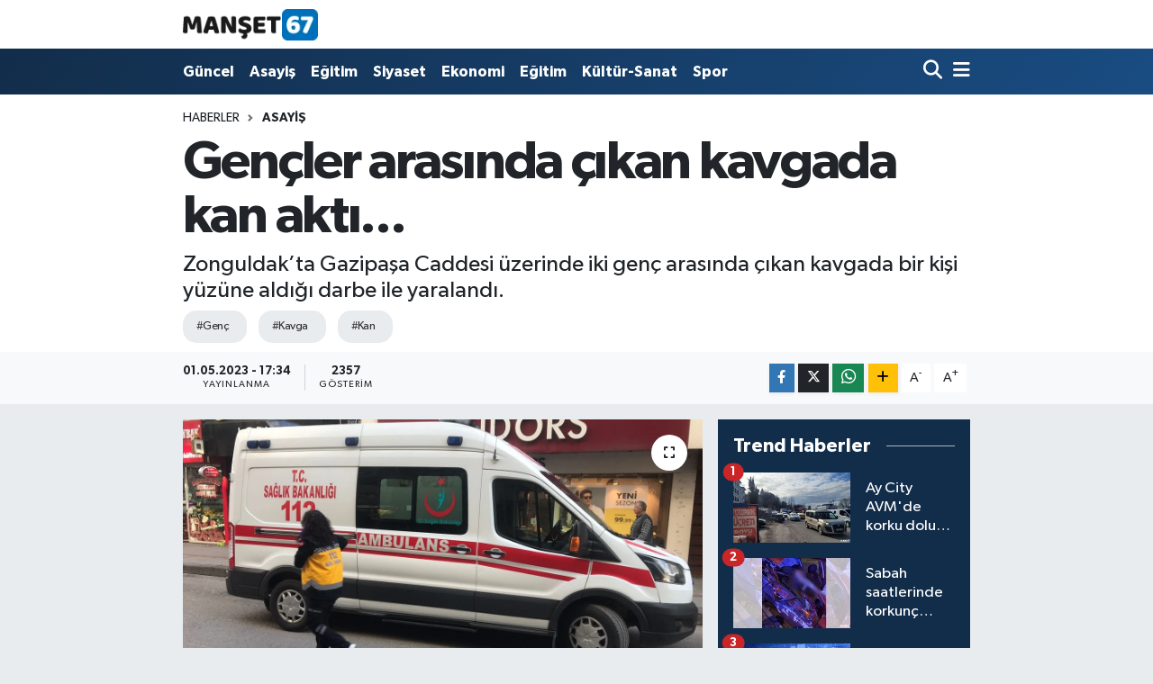

--- FILE ---
content_type: text/html; charset=UTF-8
request_url: https://www.manset67.com/gencler-arasinda-cikan-kavgada-kan-akti
body_size: 18733
content:
<!DOCTYPE html>
<html lang="tr" data-theme="flow">
<head>
<link rel="dns-prefetch" href="//www.manset67.com">
<link rel="dns-prefetch" href="//manset67com.teimg.com">
<link rel="dns-prefetch" href="//static.tebilisim.com">
<link rel="dns-prefetch" href="//platform-api.sharethis.com">
<link rel="dns-prefetch" href="//pagead2.googlesyndication.com">
<link rel="dns-prefetch" href="//www.googletagmanager.com">
<link rel="dns-prefetch" href="//ad.adhouse.pro">
<link rel="dns-prefetch" href="//www.facebook.com">
<link rel="dns-prefetch" href="//www.twitter.com">
<link rel="dns-prefetch" href="//www.instagram.com">
<link rel="dns-prefetch" href="//www.linkedin.com">
<link rel="dns-prefetch" href="//www.youtube.com">
<link rel="dns-prefetch" href="//api.whatsapp.com">
<link rel="dns-prefetch" href="//www.w3.org">
<link rel="dns-prefetch" href="//x.com">
<link rel="dns-prefetch" href="//pinterest.com">
<link rel="dns-prefetch" href="//t.me">
<link rel="dns-prefetch" href="//tebilisim.com">
<link rel="dns-prefetch" href="//facebook.com">
<link rel="dns-prefetch" href="//twitter.com">
<link rel="dns-prefetch" href="//cdn.onesignal.com">

    <meta charset="utf-8">
<title>Gençler arasında çıkan kavgada kan aktı... - Zonguldak Ereğli Haberleri</title>
<meta name="description" content="Zonguldak’ta Gazipaşa Caddesi üzerinde iki genç arasında çıkan kavgada bir kişi yüzüne aldığı darbe ile yaralandı.">
<meta name="keywords" content="genç, kavga, kan">
<link rel="canonical" href="https://www.manset67.com/gencler-arasinda-cikan-kavgada-kan-akti">
<meta name="viewport" content="width=device-width,initial-scale=1">
<meta name="X-UA-Compatible" content="IE=edge">
<meta name="robots" content="max-image-preview:large">
<meta name="theme-color" content="#122d4a">
<meta name="title" content="Gençler arasında çıkan kavgada kan aktı...">
<meta name="articleSection" content="news">
<meta name="datePublished" content="2023-05-01T17:34:00+03:00">
<meta name="dateModified" content="2023-05-01T17:34:00+03:00">
<meta name="articleAuthor" content="Manşet 67">
<meta name="author" content="Manşet 67">
<link rel="amphtml" href="https://www.manset67.com/gencler-arasinda-cikan-kavgada-kan-akti/amp">
<meta property="og:site_name" content="Zonguldak Ereğli Haberleri">
<meta property="og:title" content="Gençler arasında çıkan kavgada kan aktı...">
<meta property="og:description" content="Zonguldak’ta Gazipaşa Caddesi üzerinde iki genç arasında çıkan kavgada bir kişi yüzüne aldığı darbe ile yaralandı.">
<meta property="og:url" content="https://www.manset67.com/gencler-arasinda-cikan-kavgada-kan-akti">
<meta property="og:image" content="https://manset67com.teimg.com/manset67-com/uploads/2023/05/haber-gorsel/darpyuz.jpeg">
<meta property="og:type" content="article">
<meta property="og:article:published_time" content="2023-05-01T17:34:00+03:00">
<meta property="og:article:modified_time" content="2023-05-01T17:34:00+03:00">
<meta name="twitter:card" content="summary_large_image">
<meta name="twitter:site" content="@Sinankabatepe">
<meta name="twitter:title" content="Gençler arasında çıkan kavgada kan aktı...">
<meta name="twitter:description" content="Zonguldak’ta Gazipaşa Caddesi üzerinde iki genç arasında çıkan kavgada bir kişi yüzüne aldığı darbe ile yaralandı.">
<meta name="twitter:image" content="https://manset67com.teimg.com/manset67-com/uploads/2023/05/haber-gorsel/darpyuz.jpeg">
<meta name="twitter:url" content="https://www.manset67.com/gencler-arasinda-cikan-kavgada-kan-akti">
<link rel="shortcut icon" type="image/x-icon" href="https://manset67com.teimg.com/manset67-com/uploads/2023/02/logo/logo-1.ico">
<link rel="manifest" href="https://www.manset67.com/manifest.json?v=6.6.4" />
<link rel="preload" href="https://static.tebilisim.com/flow/assets/css/font-awesome/fa-solid-900.woff2" as="font" type="font/woff2" crossorigin />
<link rel="preload" href="https://static.tebilisim.com/flow/assets/css/font-awesome/fa-brands-400.woff2" as="font" type="font/woff2" crossorigin />
<link rel="preload" href="https://static.tebilisim.com/flow/vendor/te/fonts/gibson/Gibson-Bold.woff2" as="font" type="font/woff2" crossorigin />
<link rel="preload" href="https://static.tebilisim.com/flow/vendor/te/fonts/gibson/Gibson-BoldItalic.woff2" as="font" type="font/woff2" crossorigin />
<link rel="preload" href="https://static.tebilisim.com/flow/vendor/te/fonts/gibson/Gibson-Italic.woff2" as="font" type="font/woff2" crossorigin />
<link rel="preload" href="https://static.tebilisim.com/flow/vendor/te/fonts/gibson/Gibson-Light.woff2" as="font" type="font/woff2" crossorigin />
<link rel="preload" href="https://static.tebilisim.com/flow/vendor/te/fonts/gibson/Gibson-LightItalic.woff2" as="font" type="font/woff2" crossorigin />
<link rel="preload" href="https://static.tebilisim.com/flow/vendor/te/fonts/gibson/Gibson-SemiBold.woff2" as="font" type="font/woff2" crossorigin />
<link rel="preload" href="https://static.tebilisim.com/flow/vendor/te/fonts/gibson/Gibson-SemiBoldItalic.woff2" as="font" type="font/woff2" crossorigin />
<link rel="preload" href="https://static.tebilisim.com/flow/vendor/te/fonts/gibson/Gibson.woff2" as="font" type="font/woff2" crossorigin />


<link rel="preload" as="style" href="https://static.tebilisim.com/flow/vendor/te/fonts/gibson.css?v=6.6.4">
<link rel="stylesheet" href="https://static.tebilisim.com/flow/vendor/te/fonts/gibson.css?v=6.6.4">

<style>:root {
        --te-link-color: #333;
        --te-link-hover-color: #000;
        --te-font: "Gibson";
        --te-secondary-font: "Gibson";
        --te-h1-font-size: 60px;
        --te-color: #122d4a;
        --te-hover-color: #194c82;
        --mm-ocd-width: 85%!important; /*  Mobil Menü Genişliği */
        --swiper-theme-color: var(--te-color)!important;
        --header-13-color: #ffc107;
    }</style><link rel="preload" as="style" href="https://static.tebilisim.com/flow/assets/vendor/bootstrap/css/bootstrap.min.css?v=6.6.4">
<link rel="stylesheet" href="https://static.tebilisim.com/flow/assets/vendor/bootstrap/css/bootstrap.min.css?v=6.6.4">
<link rel="preload" as="style" href="https://static.tebilisim.com/flow/assets/css/app6.6.4.min.css">
<link rel="stylesheet" href="https://static.tebilisim.com/flow/assets/css/app6.6.4.min.css">

<link defer="defer" async="async" rel="stylesheet" href="https://platform-api.sharethis.com/js/sharethis.js#property=63f743d85271340015307ecd&product=sop">


<script type="application/ld+json">{"@context":"https:\/\/schema.org","@type":"WebSite","url":"https:\/\/www.manset67.com","potentialAction":{"@type":"SearchAction","target":"https:\/\/www.manset67.com\/arama?q={query}","query-input":"required name=query"}}</script>

<script type="application/ld+json">{"@context":"https:\/\/schema.org","@type":"NewsMediaOrganization","url":"https:\/\/www.manset67.com","name":"Man\u015fet 67","logo":"https:\/\/manset67com.teimg.com\/manset67-com\/uploads\/2023\/02\/manset67-logo.png","sameAs":["https:\/\/www.facebook.com\/kabtp.sinan","https:\/\/www.twitter.com\/Sinankabatepe","https:\/\/www.linkedin.com\/in\/sinan-kabatepe-194360bb\/","https:\/\/www.youtube.com\/basinmedyaajans","https:\/\/www.instagram.com\/manset67haber"]}</script>

<script type="application/ld+json">{"@context":"https:\/\/schema.org","@graph":[{"@type":"SiteNavigationElement","name":"Ana Sayfa","url":"https:\/\/www.manset67.com","@id":"https:\/\/www.manset67.com"},{"@type":"SiteNavigationElement","name":"G\u00fcncel","url":"https:\/\/www.manset67.com\/guncel","@id":"https:\/\/www.manset67.com\/guncel"},{"@type":"SiteNavigationElement","name":"Asayi\u015f","url":"https:\/\/www.manset67.com\/asayis","@id":"https:\/\/www.manset67.com\/asayis"},{"@type":"SiteNavigationElement","name":"Siyaset","url":"https:\/\/www.manset67.com\/siyaset","@id":"https:\/\/www.manset67.com\/siyaset"},{"@type":"SiteNavigationElement","name":"Ekonomi","url":"https:\/\/www.manset67.com\/ekonomi","@id":"https:\/\/www.manset67.com\/ekonomi"},{"@type":"SiteNavigationElement","name":"Spor","url":"https:\/\/www.manset67.com\/spor","@id":"https:\/\/www.manset67.com\/spor"},{"@type":"SiteNavigationElement","name":"Medya","url":"https:\/\/www.manset67.com\/medya","@id":"https:\/\/www.manset67.com\/medya"},{"@type":"SiteNavigationElement","name":"K\u00fclt\u00fcr-Sanat","url":"https:\/\/www.manset67.com\/kultur-sanat","@id":"https:\/\/www.manset67.com\/kultur-sanat"},{"@type":"SiteNavigationElement","name":"E\u011fitim","url":"https:\/\/www.manset67.com\/egitim","@id":"https:\/\/www.manset67.com\/egitim"},{"@type":"SiteNavigationElement","name":"Magazin","url":"https:\/\/www.manset67.com\/magazin","@id":"https:\/\/www.manset67.com\/magazin"},{"@type":"SiteNavigationElement","name":"Mizah","url":"https:\/\/www.manset67.com\/mizah","@id":"https:\/\/www.manset67.com\/mizah"},{"@type":"SiteNavigationElement","name":"Teknoloji","url":"https:\/\/www.manset67.com\/teknoloji","@id":"https:\/\/www.manset67.com\/teknoloji"},{"@type":"SiteNavigationElement","name":"R\u00f6portaj","url":"https:\/\/www.manset67.com\/roportaj","@id":"https:\/\/www.manset67.com\/roportaj"},{"@type":"SiteNavigationElement","name":"\u0130leti\u015fim","url":"https:\/\/www.manset67.com\/iletisim","@id":"https:\/\/www.manset67.com\/iletisim"},{"@type":"SiteNavigationElement","name":"Gizlilik S\u00f6zle\u015fmesi","url":"https:\/\/www.manset67.com\/gizlilik-sozlesmesi","@id":"https:\/\/www.manset67.com\/gizlilik-sozlesmesi"},{"@type":"SiteNavigationElement","name":"Yazarlar","url":"https:\/\/www.manset67.com\/yazarlar","@id":"https:\/\/www.manset67.com\/yazarlar"},{"@type":"SiteNavigationElement","name":"Foto Galeri","url":"https:\/\/www.manset67.com\/foto-galeri","@id":"https:\/\/www.manset67.com\/foto-galeri"},{"@type":"SiteNavigationElement","name":"Video Galeri","url":"https:\/\/www.manset67.com\/video","@id":"https:\/\/www.manset67.com\/video"},{"@type":"SiteNavigationElement","name":"Biyografiler","url":"https:\/\/www.manset67.com\/biyografi","@id":"https:\/\/www.manset67.com\/biyografi"},{"@type":"SiteNavigationElement","name":"Vefatlar","url":"https:\/\/www.manset67.com\/vefat","@id":"https:\/\/www.manset67.com\/vefat"},{"@type":"SiteNavigationElement","name":"R\u00f6portajlar","url":"https:\/\/www.manset67.com\/roportaj","@id":"https:\/\/www.manset67.com\/roportaj"},{"@type":"SiteNavigationElement","name":"Anketler","url":"https:\/\/www.manset67.com\/anketler","@id":"https:\/\/www.manset67.com\/anketler"}]}</script>

<script type="application/ld+json">{"@context":"https:\/\/schema.org","@type":"BreadcrumbList","itemListElement":[{"@type":"ListItem","position":1,"item":{"@type":"Thing","@id":"https:\/\/www.manset67.com","name":"Haberler"}}]}</script>
<script type="application/ld+json">{"@context":"https:\/\/schema.org","@type":"NewsArticle","headline":"Gen\u00e7ler aras\u0131nda \u00e7\u0131kan kavgada kan akt\u0131...","articleSection":"Asayi\u015f","dateCreated":"2023-05-01T17:34:00+03:00","datePublished":"2023-05-01T17:34:00+03:00","dateModified":"2023-05-01T17:34:00+03:00","wordCount":74,"genre":"news","mainEntityOfPage":{"@type":"WebPage","@id":"https:\/\/www.manset67.com\/gencler-arasinda-cikan-kavgada-kan-akti"},"articleBody":"<p>Yaral\u0131 olay yerine gelen sa\u011fl\u0131k ekiplerince ilk m\u00fcdahalesi yap\u0131larak hastaneye kald\u0131r\u0131ld\u0131.<\/p>\r\n\r\n<p>Merkez Gazipa\u015fa Caddesi \u00fczerinde ak\u015fam saatlerinde iki gen\u00e7 aras\u0131nda \u00e7\u0131kan kavgada bir ki\u015fi y\u00fcz\u00fcne ald\u0131\u011f\u0131 darbe ile yaraland\u0131. Yaral\u0131 i\u00e7in sa\u011fl\u0131k ekiplerine haber verildi. Yaral\u0131 \u015fah\u0131s sa\u011fl\u0131k ekiplerince ilk m\u00fcdahalesi yap\u0131larak hastaneye kald\u0131r\u0131ld\u0131. Polis olayla ilgili soru\u015fturma ba\u015flatt\u0131.&nbsp;<\/p>","description":"Zonguldak\u2019ta Gazipa\u015fa Caddesi \u00fczerinde iki gen\u00e7 aras\u0131nda \u00e7\u0131kan kavgada bir ki\u015fi y\u00fcz\u00fcne ald\u0131\u011f\u0131 darbe ile yaraland\u0131.","inLanguage":"tr-TR","keywords":["gen\u00e7","kavga","kan"],"image":{"@type":"ImageObject","url":"https:\/\/manset67com.teimg.com\/crop\/1280x720\/manset67-com\/uploads\/2023\/05\/haber-gorsel\/darpyuz.jpeg","width":"1280","height":"720","caption":"Gen\u00e7ler aras\u0131nda \u00e7\u0131kan kavgada kan akt\u0131..."},"publishingPrinciples":"https:\/\/www.manset67.com\/gizlilik-sozlesmesi","isFamilyFriendly":"http:\/\/schema.org\/True","isAccessibleForFree":"http:\/\/schema.org\/True","publisher":{"@type":"Organization","name":"Man\u015fet 67","image":"https:\/\/manset67com.teimg.com\/manset67-com\/uploads\/2023\/02\/manset67-logo.png","logo":{"@type":"ImageObject","url":"https:\/\/manset67com.teimg.com\/manset67-com\/uploads\/2023\/02\/manset67-logo.png","width":"640","height":"375"}},"author":{"@type":"Person","name":"Man\u015fet 67","honorificPrefix":"","jobTitle":"Gazeteci","url":null}}</script>





<style>
.mega-menu {z-index: 9999 !important;}
@media screen and (min-width: 1620px) {
    .container {width: 1280px!important; max-width: 1280px!important;}
    #ad_36 {margin-right: 15px !important;}
    #ad_9 {margin-left: 15px !important;}
}

@media screen and (min-width: 1325px) and (max-width: 1620px) {
    .container {width: 1100px!important; max-width: 1100px!important;}
    #ad_36 {margin-right: 100px !important;}
    #ad_9 {margin-left: 100px !important;}
}
@media screen and (min-width: 1295px) and (max-width: 1325px) {
    .container {width: 990px!important; max-width: 990px!important;}
    #ad_36 {margin-right: 165px !important;}
    #ad_9 {margin-left: 165px !important;}
}
@media screen and (min-width: 1200px) and (max-width: 1295px) {
    .container {width: 900px!important; max-width: 900px!important;}
    #ad_36 {margin-right: 210px !important;}
    #ad_9 {margin-left: 210px !important;}

}
</style><script type="0379ec5cb295f6f6ad894b1a-text/javascript">
  window.dataLayer = window.dataLayer || [];
  function gtag(){dataLayer.push(arguments);}
  gtag('js', new Date());

  gtag('config', 'UA-216066342-1');
</script>

<script async src="https://pagead2.googlesyndication.com/pagead/js/adsbygoogle.js?client=ca-pub-5655260041933483" crossorigin="anonymous" type="0379ec5cb295f6f6ad894b1a-text/javascript"></script>



<script async data-cfasync="false"
	src="https://www.googletagmanager.com/gtag/js?id=G-C3NEP7MVV5"></script>
<script data-cfasync="false">
	window.dataLayer = window.dataLayer || [];
	  function gtag(){dataLayer.push(arguments);}
	  gtag('js', new Date());
	  gtag('config', 'G-C3NEP7MVV5');
</script>




</head>




<body class="d-flex flex-column min-vh-100">

    <div data-pagespeed="true"><script src="https://ad.adhouse.pro/274.js" type="0379ec5cb295f6f6ad894b1a-text/javascript"></script>
<script src="https://ad.adhouse.pro/275.js" type="0379ec5cb295f6f6ad894b1a-text/javascript"></script>
<script src="https://ad.adhouse.pro/276.js" type="0379ec5cb295f6f6ad894b1a-text/javascript"></script></div>
    

    <header class="header-1">
    <nav class="top-header navbar navbar-expand-lg navbar-light shadow-sm bg-white py-1">
        <div class="container">
                            <a class="navbar-brand me-0" href="/" title="Zonguldak Ereğli Haberleri">
                <img src="https://manset67com.teimg.com/manset67-com/uploads/2023/02/manset67-logo.png" alt="Zonguldak Ereğli Haberleri" width="150" height="40" class="light-mode img-fluid flow-logo">
<img src="https://manset67com.teimg.com/manset67-com/uploads/2023/02/manset67-logo.png" alt="Zonguldak Ereğli Haberleri" width="150" height="40" class="dark-mode img-fluid flow-logo d-none">

            </a>
                                    <ul class="nav d-lg-none px-2">
                
                <li class="nav-item"><a href="/arama" class="me-2" title="Ara"><i class="fa fa-search fa-lg"></i></a></li>
                <li class="nav-item"><a href="#menu" title="Ana Menü"><i class="fa fa-bars fa-lg"></i></a></li>
            </ul>
        </div>
    </nav>
    <div class="main-menu navbar navbar-expand-lg d-none d-lg-block bg-gradient-te py-1">
        <div class="container">
            <ul  class="nav fw-semibold">
        <li class="nav-item   ">
        <a href="/guncel" class="nav-link text-white" target="_self" title="Güncel">Güncel</a>
        
    </li>
        <li class="nav-item   ">
        <a href="/asayis" class="nav-link text-white" target="_self" title="Asayiş">Asayiş</a>
        
    </li>
        <li class="nav-item   ">
        <a href="/egitim" class="nav-link text-white" target="_self" title="Eğitim">Eğitim</a>
        
    </li>
        <li class="nav-item   ">
        <a href="/siyaset" class="nav-link text-white" target="_self" title="Siyaset">Siyaset</a>
        
    </li>
        <li class="nav-item   ">
        <a href="/ekonomi" class="nav-link text-white" target="_self" title="Ekonomi">Ekonomi</a>
        
    </li>
        <li class="nav-item   ">
        <a href="/egitim" class="nav-link text-white" target="_self" title="Eğitim">Eğitim</a>
        
    </li>
        <li class="nav-item   ">
        <a href="/kultur-sanat" class="nav-link text-white" target="_self" title="Kültür-Sanat">Kültür-Sanat</a>
        
    </li>
        <li class="nav-item   ">
        <a href="/spor" class="nav-link text-white" target="_self" title="Spor">Spor</a>
        
    </li>
    </ul>

            <ul class="navigation-menu nav d-flex align-items-center">

                <li class="nav-item">
                    <a href="/arama" class="nav-link pe-1 text-white" title="Ara">
                        <i class="fa fa-search fa-lg"></i>
                    </a>
                </li>

                

                <li class="nav-item dropdown position-static">
                    <a class="nav-link pe-0 text-white" data-bs-toggle="dropdown" href="#" aria-haspopup="true" aria-expanded="false" title="Ana Menü">
                        <i class="fa fa-bars fa-lg"></i>
                    </a>
                    <div class="mega-menu dropdown-menu dropdown-menu-end text-capitalize shadow-lg border-0 rounded-0">

    <div class="row g-3 small p-3">

        
        <div class="col">
        <a href="/guncel" class="d-block border-bottom  pb-2 mb-2" target="_self" title="Güncel">Güncel</a>
            <a href="/asayis" class="d-block border-bottom  pb-2 mb-2" target="_self" title="Asayiş">Asayiş</a>
            <a href="/egitim" class="d-block border-bottom  pb-2 mb-2" target="_self" title="Eğitim">Eğitim</a>
            <a href="/siyaset" class="d-block border-bottom  pb-2 mb-2" target="_self" title="Siyaset">Siyaset</a>
            <a href="/ekonomi" class="d-block border-bottom  pb-2 mb-2" target="_self" title="Ekonomi">Ekonomi</a>
            <a href="/spor" class="d-block border-bottom  pb-2 mb-2" target="_self" title="Spor">Spor</a>
            <a href="/magazin" class="d-block  pb-2 mb-2" target="_self" title="Magazin">Magazin</a>
        </div><div class="col">
            <a href="/teknoloji" class="d-block border-bottom  pb-2 mb-2" target="_self" title="Teknoloji">Teknoloji</a>
        </div>


    </div>

    <div class="p-3 bg-light">
                <a class="me-3"
            href="https://www.facebook.com/kabtp.sinan" target="_blank" rel="nofollow noreferrer noopener"><i class="fab fa-facebook me-2 text-navy"></i> Facebook</a>
                        <a class="me-3"
            href="https://www.twitter.com/Sinankabatepe" target="_blank" rel="nofollow noreferrer noopener"><i class="fab fa-x-twitter "></i> Twitter</a>
                        <a class="me-3"
            href="https://www.instagram.com/manset67haber" target="_blank" rel="nofollow noreferrer noopener"><i class="fab fa-instagram me-2 text-magenta"></i> Instagram</a>
                        <a class="me-3"
            href="https://www.linkedin.com/in/sinan-kabatepe-194360bb/" target="_blank" rel="nofollow noreferrer noopener"><i class="fab fa-linkedin me-2 text-navy"></i> Linkedin</a>
                        <a class="me-3"
            href="https://www.youtube.com/basinmedyaajans" target="_blank" rel="nofollow noreferrer noopener"><i class="fab fa-youtube me-2 text-danger"></i> Youtube</a>
                                                <a class="" href="https://api.whatsapp.com/send?phone=905072496310" title="Whatsapp" rel="nofollow noreferrer noopener"><i
            class="fab fa-whatsapp me-2 text-navy"></i> WhatsApp İhbar Hattı</a>    </div>

    <div class="mega-menu-footer p-2 bg-te-color">
        <a class="dropdown-item text-white" href="/kunye" title="Künye"><i class="fa fa-id-card me-2"></i> Künye</a>
        <a class="dropdown-item text-white" href="/iletisim" title="İletişim"><i class="fa fa-envelope me-2"></i> İletişim</a>
        <a class="dropdown-item text-white" href="/rss-baglantilari" title="RSS Bağlantıları"><i class="fa fa-rss me-2"></i> RSS Bağlantıları</a>
        <a class="dropdown-item text-white" href="/member/login" title="Üyelik Girişi"><i class="fa fa-user me-2"></i> Üyelik Girişi</a>
    </div>


</div>

                </li>

            </ul>
        </div>
    </div>
    <ul  class="mobile-categories d-lg-none list-inline bg-white">
        <li class="list-inline-item">
        <a href="/guncel" class="text-dark" target="_self" title="Güncel">
                Güncel
        </a>
    </li>
        <li class="list-inline-item">
        <a href="/asayis" class="text-dark" target="_self" title="Asayiş">
                Asayiş
        </a>
    </li>
        <li class="list-inline-item">
        <a href="/egitim" class="text-dark" target="_self" title="Eğitim">
                Eğitim
        </a>
    </li>
        <li class="list-inline-item">
        <a href="/siyaset" class="text-dark" target="_self" title="Siyaset">
                Siyaset
        </a>
    </li>
        <li class="list-inline-item">
        <a href="/ekonomi" class="text-dark" target="_self" title="Ekonomi">
                Ekonomi
        </a>
    </li>
        <li class="list-inline-item">
        <a href="/egitim" class="text-dark" target="_self" title="Eğitim">
                Eğitim
        </a>
    </li>
        <li class="list-inline-item">
        <a href="/kultur-sanat" class="text-dark" target="_self" title="Kültür-Sanat">
                Kültür-Sanat
        </a>
    </li>
        <li class="list-inline-item">
        <a href="/spor" class="text-dark" target="_self" title="Spor">
                Spor
        </a>
    </li>
    </ul>

</header>






<main class="single overflow-hidden" style="min-height: 300px">

            <script type="0379ec5cb295f6f6ad894b1a-text/javascript">
document.addEventListener("DOMContentLoaded", function () {
    if (document.querySelector('.bik-ilan-detay')) {
        document.getElementById('story-line').style.display = 'none';
    }
});
</script>
<section id="story-line" class="d-md-none bg-white" data-widget-unique-key="">
    <script type="0379ec5cb295f6f6ad894b1a-text/javascript">
        var story_items = [{"id":"asayis","photo":"https:\/\/manset67com.teimg.com\/crop\/200x200\/manset67-com\/uploads\/2026\/01\/dha-haber-gorsel\/ekran-goruntusu-2026-01-28-133200.png","name":"Asayi\u015f","items":[{"id":76020,"type":"photo","length":10,"src":"https:\/\/manset67com.teimg.com\/crop\/720x1280\/manset67-com\/uploads\/2026\/01\/dha-haber-gorsel\/ekran-goruntusu-2026-01-28-133200.png","link":"https:\/\/www.manset67.com\/kamyonet-sarampole-devrildi-2-yarali","linkText":"Kamyonet \u015farampole devrildi... 2 yaral\u0131...","time":1769596260},{"id":76015,"type":"photo","length":10,"src":"https:\/\/manset67com.teimg.com\/crop\/720x1280\/manset67-com\/uploads\/2026\/01\/dha-haber-gorsel\/ekran-goruntusu-2026-01-28-132430.png","link":"https:\/\/www.manset67.com\/tartistigi-esini-odurup-itihar-etti","linkText":"Tart\u0131\u015ft\u0131\u011f\u0131 e\u015fini \u00f6*d\u00fcr\u00fcp, i*tihar etti...","time":1769595780},{"id":75987,"type":"photo","length":10,"src":"https:\/\/manset67com.teimg.com\/crop\/720x1280\/manset67-com\/uploads\/2026\/01\/haber-gorsel\/i-m-g-20260126-w-a0081.jpg","link":"https:\/\/www.manset67.com\/otomobil-ile-c","linkText":"Otomobil ile \u00e7arp\u0131\u015ft\u0131... Hastanelik oldu...","time":1769461260}]},{"id":"guncel","photo":"https:\/\/manset67com.teimg.com\/crop\/200x200\/manset67-com\/uploads\/2026\/01\/dha-haber-gorsel\/ekran-goruntusu-2026-01-28-133023.png","name":"G\u00fcncel","items":[{"id":76019,"type":"photo","length":10,"src":"https:\/\/manset67com.teimg.com\/crop\/720x1280\/manset67-com\/uploads\/2026\/01\/dha-haber-gorsel\/ekran-goruntusu-2026-01-28-133023.png","link":"https:\/\/www.manset67.com\/hastanenin-diyaliz-merkezi-yenilendi-kapasitesi-artti","linkText":"Hastanenin diyaliz merkezi yenilendi, kapasitesi artt\u0131...","time":1769596200},{"id":76018,"type":"photo","length":10,"src":"https:\/\/manset67com.teimg.com\/crop\/720x1280\/manset67-com\/uploads\/2026\/01\/dha-haber-gorsel\/ekran-goruntusu-2026-01-28-132829.png","link":"https:\/\/www.manset67.com\/il-milli-egitim-muduru-gorevinden-ayrildi","linkText":"\u0130l Milli E\u011fitim M\u00fcd\u00fcr\u00fc, g\u00f6revinden ayr\u0131ld\u0131...","time":1769596080},{"id":76011,"type":"photo","length":10,"src":"https:\/\/manset67com.teimg.com\/crop\/720x1280\/manset67-com\/uploads\/2026\/01\/dha-haber-gorsel\/ekran-goruntusu-2026-01-28-131645.png","link":"https:\/\/www.manset67.com\/kucuk-cocugun-bayrak-sevgisi","linkText":"K\u00fc\u00e7\u00fck \u00e7ocu\u011fun bayrak sevgisi...","time":1769594880},{"id":76006,"type":"photo","length":10,"src":"https:\/\/manset67com.teimg.com\/crop\/720x1280\/manset67-com\/uploads\/2026\/01\/dha-haber-gorsel\/whatsapp-image-2026-01-27-at-182058.jpeg","link":"https:\/\/www.manset67.com\/derin-deniz-sondaj-gemisi-yildirim-filyos-limanina-ulasti","linkText":"Derin deniz sondaj gemisi 'Y\u0131ld\u0131r\u0131m' Filyos Liman\u0131'na ula\u015ft\u0131","time":1769526540},{"id":76004,"type":"photo","length":10,"src":"https:\/\/manset67com.teimg.com\/crop\/720x1280\/manset67-com\/uploads\/2026\/01\/haber-foto\/whatsapp-image-2026-01-27-at-163647-1.jpeg","link":"https:\/\/www.manset67.com\/2025-bitti-hikaye-devam-ediyor","linkText":"2025 Bitti-Hikaye Devam Ediyor...","time":1769523900},{"id":76002,"type":"photo","length":10,"src":"https:\/\/manset67com.teimg.com\/crop\/720x1280\/manset67-com\/uploads\/2026\/01\/haber-foto\/whatsapp-image-2026-01-27-at-162200.jpeg","link":"https:\/\/www.manset67.com\/ulupinar-saffet-bozkurtu-misafir-etti","linkText":"Ulup\u0131nar, Saffet Bozkurt'u misafir  etti...","time":1769519640},{"id":75986,"type":"photo","length":10,"src":"https:\/\/manset67com.teimg.com\/crop\/720x1280\/manset67-com\/uploads\/2026\/01\/haber-gorsel\/i-m-g-20260126-w-a0078.jpg","link":"https:\/\/www.manset67.com\/zonsiad-heyetinden-turkiye-cumhuriyeti-kahire-buyukelciligine-ziyaret","linkText":"ZONS\u0130AD Heyeti\u2019nden Kahire B\u00fcy\u00fckel\u00e7ili\u011fi\u2019ne Ziyaret","time":1769460960}]}]
    </script>
    <div id="stories" class="storiesWrapper p-2"></div>
</section>


    
    <div class="infinite" data-show-advert="1">

    

    <div class="infinite-item d-block" data-id="43785" data-category-id="2" data-reference="TE\Archive\Models\Archive" data-json-url="/service/json/featured-infinite.json">

        

        <div class="post-header pt-3 bg-white">

    <div class="container">

        
        <nav class="meta-category d-flex justify-content-lg-start" style="--bs-breadcrumb-divider: url(&#34;data:image/svg+xml,%3Csvg xmlns='http://www.w3.org/2000/svg' width='8' height='8'%3E%3Cpath d='M2.5 0L1 1.5 3.5 4 1 6.5 2.5 8l4-4-4-4z' fill='%236c757d'/%3E%3C/svg%3E&#34;);" aria-label="breadcrumb">
        <ol class="breadcrumb mb-0">
            <li class="breadcrumb-item"><a href="https://www.manset67.com" class="breadcrumb_link" target="_self">Haberler</a></li>
            <li class="breadcrumb-item active fw-bold" aria-current="page"><a href="/asayis" target="_self" class="breadcrumb_link text-dark" title="Asayiş">Asayiş</a></li>
        </ol>
</nav>

        <h1 class="h2 fw-bold text-lg-start headline my-2" itemprop="headline">Gençler arasında çıkan kavgada kan aktı...</h1>
        
        <h2 class="lead text-lg-start text-dark my-2 description" itemprop="description">Zonguldak’ta Gazipaşa Caddesi üzerinde iki genç arasında çıkan kavgada bir kişi yüzüne aldığı darbe ile yaralandı.</h2>
        
        <div class="news-tags">
        <a href="https://www.manset67.com/haberleri/genc" title="genç" class="news-tags__link" rel="nofollow">#Genç</a>
        <a href="https://www.manset67.com/haberleri/kavga" title="kavga" class="news-tags__link" rel="nofollow">#Kavga</a>
        <a href="https://www.manset67.com/haberleri/kan" title="kan" class="news-tags__link" rel="nofollow">#Kan</a>
    </div>

    </div>

    <div class="bg-light py-1">
        <div class="container d-flex justify-content-between align-items-center">

            <div class="meta-author">
    
    <div class="box">
    <time class="fw-bold">01.05.2023 - 17:34</time>
    <span class="info">Yayınlanma</span>
</div>

    
    <div class="box">
    <span class="fw-bold">2357</span>
    <span class="info text-dark">Gösterim</span>
</div>

    

</div>


            <div class="share-area justify-content-end align-items-center d-none d-lg-flex">

    <div class="mobile-share-button-container mb-2 d-block d-md-none">
    <button class="btn btn-primary btn-sm rounded-0 shadow-sm w-100" onclick="if (!window.__cfRLUnblockHandlers) return false; handleMobileShare(event, 'Gençler arasında çıkan kavgada kan aktı...', 'https://www.manset67.com/gencler-arasinda-cikan-kavgada-kan-akti')" title="Paylaş" data-cf-modified-0379ec5cb295f6f6ad894b1a-="">
        <i class="fas fa-share-alt me-2"></i>Paylaş
    </button>
</div>

<div class="social-buttons-new d-none d-md-flex justify-content-between">
    <a href="https://www.facebook.com/sharer/sharer.php?u=https%3A%2F%2Fwww.manset67.com%2Fgencler-arasinda-cikan-kavgada-kan-akti" onclick="if (!window.__cfRLUnblockHandlers) return false; initiateDesktopShare(event, 'facebook')" class="btn btn-primary btn-sm rounded-0 shadow-sm me-1" title="Facebook'ta Paylaş" data-platform="facebook" data-share-url="https://www.manset67.com/gencler-arasinda-cikan-kavgada-kan-akti" data-share-title="Gençler arasında çıkan kavgada kan aktı..." rel="noreferrer nofollow noopener external" data-cf-modified-0379ec5cb295f6f6ad894b1a-="">
        <i class="fab fa-facebook-f"></i>
    </a>

    <a href="https://x.com/intent/tweet?url=https%3A%2F%2Fwww.manset67.com%2Fgencler-arasinda-cikan-kavgada-kan-akti&text=Gen%C3%A7ler+aras%C4%B1nda+%C3%A7%C4%B1kan+kavgada+kan+akt%C4%B1..." onclick="if (!window.__cfRLUnblockHandlers) return false; initiateDesktopShare(event, 'twitter')" class="btn btn-dark btn-sm rounded-0 shadow-sm me-1" title="X'de Paylaş" data-platform="twitter" data-share-url="https://www.manset67.com/gencler-arasinda-cikan-kavgada-kan-akti" data-share-title="Gençler arasında çıkan kavgada kan aktı..." rel="noreferrer nofollow noopener external" data-cf-modified-0379ec5cb295f6f6ad894b1a-="">
        <i class="fab fa-x-twitter text-white"></i>
    </a>

    <a href="https://api.whatsapp.com/send?text=Gen%C3%A7ler+aras%C4%B1nda+%C3%A7%C4%B1kan+kavgada+kan+akt%C4%B1...+-+https%3A%2F%2Fwww.manset67.com%2Fgencler-arasinda-cikan-kavgada-kan-akti" onclick="if (!window.__cfRLUnblockHandlers) return false; initiateDesktopShare(event, 'whatsapp')" class="btn btn-success btn-sm rounded-0 btn-whatsapp shadow-sm me-1" title="Whatsapp'ta Paylaş" data-platform="whatsapp" data-share-url="https://www.manset67.com/gencler-arasinda-cikan-kavgada-kan-akti" data-share-title="Gençler arasında çıkan kavgada kan aktı..." rel="noreferrer nofollow noopener external" data-cf-modified-0379ec5cb295f6f6ad894b1a-="">
        <i class="fab fa-whatsapp fa-lg"></i>
    </a>

    <div class="dropdown">
        <button class="dropdownButton btn btn-sm rounded-0 btn-warning border-none shadow-sm me-1" type="button" data-bs-toggle="dropdown" name="socialDropdownButton" title="Daha Fazla">
            <i id="icon" class="fa fa-plus"></i>
        </button>

        <ul class="dropdown-menu dropdown-menu-end border-0 rounded-1 shadow">
            <li>
                <a href="https://www.linkedin.com/sharing/share-offsite/?url=https%3A%2F%2Fwww.manset67.com%2Fgencler-arasinda-cikan-kavgada-kan-akti" class="dropdown-item" onclick="if (!window.__cfRLUnblockHandlers) return false; initiateDesktopShare(event, 'linkedin')" data-platform="linkedin" data-share-url="https://www.manset67.com/gencler-arasinda-cikan-kavgada-kan-akti" data-share-title="Gençler arasında çıkan kavgada kan aktı..." rel="noreferrer nofollow noopener external" title="Linkedin" data-cf-modified-0379ec5cb295f6f6ad894b1a-="">
                    <i class="fab fa-linkedin text-primary me-2"></i>Linkedin
                </a>
            </li>
            <li>
                <a href="https://pinterest.com/pin/create/button/?url=https%3A%2F%2Fwww.manset67.com%2Fgencler-arasinda-cikan-kavgada-kan-akti&description=Gen%C3%A7ler+aras%C4%B1nda+%C3%A7%C4%B1kan+kavgada+kan+akt%C4%B1...&media=" class="dropdown-item" onclick="if (!window.__cfRLUnblockHandlers) return false; initiateDesktopShare(event, 'pinterest')" data-platform="pinterest" data-share-url="https://www.manset67.com/gencler-arasinda-cikan-kavgada-kan-akti" data-share-title="Gençler arasında çıkan kavgada kan aktı..." rel="noreferrer nofollow noopener external" title="Pinterest" data-cf-modified-0379ec5cb295f6f6ad894b1a-="">
                    <i class="fab fa-pinterest text-danger me-2"></i>Pinterest
                </a>
            </li>
            <li>
                <a href="https://t.me/share/url?url=https%3A%2F%2Fwww.manset67.com%2Fgencler-arasinda-cikan-kavgada-kan-akti&text=Gen%C3%A7ler+aras%C4%B1nda+%C3%A7%C4%B1kan+kavgada+kan+akt%C4%B1..." class="dropdown-item" onclick="if (!window.__cfRLUnblockHandlers) return false; initiateDesktopShare(event, 'telegram')" data-platform="telegram" data-share-url="https://www.manset67.com/gencler-arasinda-cikan-kavgada-kan-akti" data-share-title="Gençler arasında çıkan kavgada kan aktı..." rel="noreferrer nofollow noopener external" title="Telegram" data-cf-modified-0379ec5cb295f6f6ad894b1a-="">
                    <i class="fab fa-telegram-plane text-primary me-2"></i>Telegram
                </a>
            </li>
            <li class="border-0">
                <a class="dropdown-item" href="javascript:void(0)" onclick="if (!window.__cfRLUnblockHandlers) return false; printContent(event)" title="Yazdır" data-cf-modified-0379ec5cb295f6f6ad894b1a-="">
                    <i class="fas fa-print text-dark me-2"></i>
                    Yazdır
                </a>
            </li>
            <li class="border-0">
                <a class="dropdown-item" href="javascript:void(0)" onclick="if (!window.__cfRLUnblockHandlers) return false; copyURL(event, 'https://www.manset67.com/gencler-arasinda-cikan-kavgada-kan-akti')" rel="noreferrer nofollow noopener external" title="Bağlantıyı Kopyala" data-cf-modified-0379ec5cb295f6f6ad894b1a-="">
                    <i class="fas fa-link text-dark me-2"></i>
                    Kopyala
                </a>
            </li>
        </ul>
    </div>
</div>

<script type="0379ec5cb295f6f6ad894b1a-text/javascript">
    var shareableModelId = 43785;
    var shareableModelClass = 'TE\\Archive\\Models\\Archive';

    function shareCount(id, model, platform, url) {
        fetch("https://www.manset67.com/sharecount", {
            method: 'POST',
            headers: {
                'Content-Type': 'application/json',
                'X-CSRF-TOKEN': document.querySelector('meta[name="csrf-token"]')?.getAttribute('content')
            },
            body: JSON.stringify({ id, model, platform, url })
        }).catch(err => console.error('Share count fetch error:', err));
    }

    function goSharePopup(url, title, width = 600, height = 400) {
        const left = (screen.width - width) / 2;
        const top = (screen.height - height) / 2;
        window.open(
            url,
            title,
            `width=${width},height=${height},left=${left},top=${top},resizable=yes,scrollbars=yes`
        );
    }

    async function handleMobileShare(event, title, url) {
        event.preventDefault();

        if (shareableModelId && shareableModelClass) {
            shareCount(shareableModelId, shareableModelClass, 'native_mobile_share', url);
        }

        const isAndroidWebView = navigator.userAgent.includes('Android') && !navigator.share;

        if (isAndroidWebView) {
            window.location.href = 'androidshare://paylas?title=' + encodeURIComponent(title) + '&url=' + encodeURIComponent(url);
            return;
        }

        if (navigator.share) {
            try {
                await navigator.share({ title: title, url: url });
            } catch (error) {
                if (error.name !== 'AbortError') {
                    console.error('Web Share API failed:', error);
                }
            }
        } else {
            alert("Bu cihaz paylaşımı desteklemiyor.");
        }
    }

    function initiateDesktopShare(event, platformOverride = null) {
        event.preventDefault();
        const anchor = event.currentTarget;
        const platform = platformOverride || anchor.dataset.platform;
        const webShareUrl = anchor.href;
        const contentUrl = anchor.dataset.shareUrl || webShareUrl;

        if (shareableModelId && shareableModelClass && platform) {
            shareCount(shareableModelId, shareableModelClass, platform, contentUrl);
        }

        goSharePopup(webShareUrl, platform ? platform.charAt(0).toUpperCase() + platform.slice(1) : "Share");
    }

    function copyURL(event, urlToCopy) {
        event.preventDefault();
        navigator.clipboard.writeText(urlToCopy).then(() => {
            alert('Bağlantı panoya kopyalandı!');
        }).catch(err => {
            console.error('Could not copy text: ', err);
            try {
                const textArea = document.createElement("textarea");
                textArea.value = urlToCopy;
                textArea.style.position = "fixed";
                document.body.appendChild(textArea);
                textArea.focus();
                textArea.select();
                document.execCommand('copy');
                document.body.removeChild(textArea);
                alert('Bağlantı panoya kopyalandı!');
            } catch (fallbackErr) {
                console.error('Fallback copy failed:', fallbackErr);
            }
        });
    }

    function printContent(event) {
        event.preventDefault();

        const triggerElement = event.currentTarget;
        const contextContainer = triggerElement.closest('.infinite-item') || document;

        const header      = contextContainer.querySelector('.post-header');
        const media       = contextContainer.querySelector('.news-section .col-lg-8 .inner, .news-section .col-lg-8 .ratio, .news-section .col-lg-8 iframe');
        const articleBody = contextContainer.querySelector('.article-text');

        if (!header && !media && !articleBody) {
            window.print();
            return;
        }

        let printHtml = '';
        
        if (header) {
            const titleEl = header.querySelector('h1');
            const descEl  = header.querySelector('.description, h2.lead');

            let cleanHeaderHtml = '<div class="printed-header">';
            if (titleEl) cleanHeaderHtml += titleEl.outerHTML;
            if (descEl)  cleanHeaderHtml += descEl.outerHTML;
            cleanHeaderHtml += '</div>';

            printHtml += cleanHeaderHtml;
        }

        if (media) {
            printHtml += media.outerHTML;
        }

        if (articleBody) {
            const articleClone = articleBody.cloneNode(true);
            articleClone.querySelectorAll('.post-flash').forEach(function (el) {
                el.parentNode.removeChild(el);
            });
            printHtml += articleClone.outerHTML;
        }
        const iframe = document.createElement('iframe');
        iframe.style.position = 'fixed';
        iframe.style.right = '0';
        iframe.style.bottom = '0';
        iframe.style.width = '0';
        iframe.style.height = '0';
        iframe.style.border = '0';
        document.body.appendChild(iframe);

        const frameWindow = iframe.contentWindow || iframe;
        const title = document.title || 'Yazdır';
        const headStyles = Array.from(document.querySelectorAll('link[rel="stylesheet"], style'))
            .map(el => el.outerHTML)
            .join('');

        iframe.onload = function () {
            try {
                frameWindow.focus();
                frameWindow.print();
            } finally {
                setTimeout(function () {
                    document.body.removeChild(iframe);
                }, 1000);
            }
        };

        const doc = frameWindow.document;
        doc.open();
        doc.write(`
            <!doctype html>
            <html lang="tr">
                <head>
<link rel="dns-prefetch" href="//www.manset67.com">
<link rel="dns-prefetch" href="//manset67com.teimg.com">
<link rel="dns-prefetch" href="//static.tebilisim.com">
<link rel="dns-prefetch" href="//platform-api.sharethis.com">
<link rel="dns-prefetch" href="//pagead2.googlesyndication.com">
<link rel="dns-prefetch" href="//www.googletagmanager.com">
<link rel="dns-prefetch" href="//ad.adhouse.pro">
<link rel="dns-prefetch" href="//www.facebook.com">
<link rel="dns-prefetch" href="//www.twitter.com">
<link rel="dns-prefetch" href="//www.instagram.com">
<link rel="dns-prefetch" href="//www.linkedin.com">
<link rel="dns-prefetch" href="//www.youtube.com">
<link rel="dns-prefetch" href="//api.whatsapp.com">
<link rel="dns-prefetch" href="//www.w3.org">
<link rel="dns-prefetch" href="//x.com">
<link rel="dns-prefetch" href="//pinterest.com">
<link rel="dns-prefetch" href="//t.me">
<link rel="dns-prefetch" href="//tebilisim.com">
<link rel="dns-prefetch" href="//facebook.com">
<link rel="dns-prefetch" href="//twitter.com">
<link rel="dns-prefetch" href="//cdn.onesignal.com">
                    <meta charset="utf-8">
                    <title>${title}</title>
                    ${headStyles}
                    <style>
                        html, body {
                            margin: 0;
                            padding: 0;
                            background: #ffffff;
                        }
                        .printed-article {
                            margin: 0;
                            padding: 20px;
                            box-shadow: none;
                            background: #ffffff;
                        }
                    </style>
                </head>
                <body>
                    <div class="printed-article">
                        ${printHtml}
                    </div>
                </body>
            </html>
        `);
        doc.close();
    }

    var dropdownButton = document.querySelector('.dropdownButton');
    if (dropdownButton) {
        var icon = dropdownButton.querySelector('#icon');
        var parentDropdown = dropdownButton.closest('.dropdown');
        if (parentDropdown && icon) {
            parentDropdown.addEventListener('show.bs.dropdown', function () {
                icon.classList.remove('fa-plus');
                icon.classList.add('fa-minus');
            });
            parentDropdown.addEventListener('hide.bs.dropdown', function () {
                icon.classList.remove('fa-minus');
                icon.classList.add('fa-plus');
            });
        }
    }
</script>

    
        
            <a href="#" title="Metin boyutunu küçült" class="te-textDown btn btn-sm btn-white rounded-0 me-1">A<sup>-</sup></a>
            <a href="#" title="Metin boyutunu büyüt" class="te-textUp btn btn-sm btn-white rounded-0 me-1">A<sup>+</sup></a>

            
        

    
</div>



        </div>


    </div>


</div>




        <div class="container g-0 g-sm-4">

            <div class="news-section overflow-hidden mt-lg-3">
                <div class="row g-3">
                    <div class="col-lg-8">

                        <div class="inner">
    <a href="https://manset67com.teimg.com/crop/1280x720/manset67-com/uploads/2023/05/haber-gorsel/darpyuz.jpeg" class="position-relative d-block" data-fancybox>
                        <div class="zoom-in-out m-3">
            <i class="fa fa-expand" style="font-size: 14px"></i>
        </div>
        <img class="img-fluid" src="https://manset67com.teimg.com/crop/1280x720/manset67-com/uploads/2023/05/haber-gorsel/darpyuz.jpeg" alt="Gençler arasında çıkan kavgada kan aktı..." width="860" height="504" loading="eager" fetchpriority="high" decoding="async" style="width:100%; aspect-ratio: 860 / 504;" />
            </a>
</div>





                        <div class="d-flex d-lg-none justify-content-between align-items-center p-2">

    <div class="mobile-share-button-container mb-2 d-block d-md-none">
    <button class="btn btn-primary btn-sm rounded-0 shadow-sm w-100" onclick="if (!window.__cfRLUnblockHandlers) return false; handleMobileShare(event, 'Gençler arasında çıkan kavgada kan aktı...', 'https://www.manset67.com/gencler-arasinda-cikan-kavgada-kan-akti')" title="Paylaş" data-cf-modified-0379ec5cb295f6f6ad894b1a-="">
        <i class="fas fa-share-alt me-2"></i>Paylaş
    </button>
</div>

<div class="social-buttons-new d-none d-md-flex justify-content-between">
    <a href="https://www.facebook.com/sharer/sharer.php?u=https%3A%2F%2Fwww.manset67.com%2Fgencler-arasinda-cikan-kavgada-kan-akti" onclick="if (!window.__cfRLUnblockHandlers) return false; initiateDesktopShare(event, 'facebook')" class="btn btn-primary btn-sm rounded-0 shadow-sm me-1" title="Facebook'ta Paylaş" data-platform="facebook" data-share-url="https://www.manset67.com/gencler-arasinda-cikan-kavgada-kan-akti" data-share-title="Gençler arasında çıkan kavgada kan aktı..." rel="noreferrer nofollow noopener external" data-cf-modified-0379ec5cb295f6f6ad894b1a-="">
        <i class="fab fa-facebook-f"></i>
    </a>

    <a href="https://x.com/intent/tweet?url=https%3A%2F%2Fwww.manset67.com%2Fgencler-arasinda-cikan-kavgada-kan-akti&text=Gen%C3%A7ler+aras%C4%B1nda+%C3%A7%C4%B1kan+kavgada+kan+akt%C4%B1..." onclick="if (!window.__cfRLUnblockHandlers) return false; initiateDesktopShare(event, 'twitter')" class="btn btn-dark btn-sm rounded-0 shadow-sm me-1" title="X'de Paylaş" data-platform="twitter" data-share-url="https://www.manset67.com/gencler-arasinda-cikan-kavgada-kan-akti" data-share-title="Gençler arasında çıkan kavgada kan aktı..." rel="noreferrer nofollow noopener external" data-cf-modified-0379ec5cb295f6f6ad894b1a-="">
        <i class="fab fa-x-twitter text-white"></i>
    </a>

    <a href="https://api.whatsapp.com/send?text=Gen%C3%A7ler+aras%C4%B1nda+%C3%A7%C4%B1kan+kavgada+kan+akt%C4%B1...+-+https%3A%2F%2Fwww.manset67.com%2Fgencler-arasinda-cikan-kavgada-kan-akti" onclick="if (!window.__cfRLUnblockHandlers) return false; initiateDesktopShare(event, 'whatsapp')" class="btn btn-success btn-sm rounded-0 btn-whatsapp shadow-sm me-1" title="Whatsapp'ta Paylaş" data-platform="whatsapp" data-share-url="https://www.manset67.com/gencler-arasinda-cikan-kavgada-kan-akti" data-share-title="Gençler arasında çıkan kavgada kan aktı..." rel="noreferrer nofollow noopener external" data-cf-modified-0379ec5cb295f6f6ad894b1a-="">
        <i class="fab fa-whatsapp fa-lg"></i>
    </a>

    <div class="dropdown">
        <button class="dropdownButton btn btn-sm rounded-0 btn-warning border-none shadow-sm me-1" type="button" data-bs-toggle="dropdown" name="socialDropdownButton" title="Daha Fazla">
            <i id="icon" class="fa fa-plus"></i>
        </button>

        <ul class="dropdown-menu dropdown-menu-end border-0 rounded-1 shadow">
            <li>
                <a href="https://www.linkedin.com/sharing/share-offsite/?url=https%3A%2F%2Fwww.manset67.com%2Fgencler-arasinda-cikan-kavgada-kan-akti" class="dropdown-item" onclick="if (!window.__cfRLUnblockHandlers) return false; initiateDesktopShare(event, 'linkedin')" data-platform="linkedin" data-share-url="https://www.manset67.com/gencler-arasinda-cikan-kavgada-kan-akti" data-share-title="Gençler arasında çıkan kavgada kan aktı..." rel="noreferrer nofollow noopener external" title="Linkedin" data-cf-modified-0379ec5cb295f6f6ad894b1a-="">
                    <i class="fab fa-linkedin text-primary me-2"></i>Linkedin
                </a>
            </li>
            <li>
                <a href="https://pinterest.com/pin/create/button/?url=https%3A%2F%2Fwww.manset67.com%2Fgencler-arasinda-cikan-kavgada-kan-akti&description=Gen%C3%A7ler+aras%C4%B1nda+%C3%A7%C4%B1kan+kavgada+kan+akt%C4%B1...&media=" class="dropdown-item" onclick="if (!window.__cfRLUnblockHandlers) return false; initiateDesktopShare(event, 'pinterest')" data-platform="pinterest" data-share-url="https://www.manset67.com/gencler-arasinda-cikan-kavgada-kan-akti" data-share-title="Gençler arasında çıkan kavgada kan aktı..." rel="noreferrer nofollow noopener external" title="Pinterest" data-cf-modified-0379ec5cb295f6f6ad894b1a-="">
                    <i class="fab fa-pinterest text-danger me-2"></i>Pinterest
                </a>
            </li>
            <li>
                <a href="https://t.me/share/url?url=https%3A%2F%2Fwww.manset67.com%2Fgencler-arasinda-cikan-kavgada-kan-akti&text=Gen%C3%A7ler+aras%C4%B1nda+%C3%A7%C4%B1kan+kavgada+kan+akt%C4%B1..." class="dropdown-item" onclick="if (!window.__cfRLUnblockHandlers) return false; initiateDesktopShare(event, 'telegram')" data-platform="telegram" data-share-url="https://www.manset67.com/gencler-arasinda-cikan-kavgada-kan-akti" data-share-title="Gençler arasında çıkan kavgada kan aktı..." rel="noreferrer nofollow noopener external" title="Telegram" data-cf-modified-0379ec5cb295f6f6ad894b1a-="">
                    <i class="fab fa-telegram-plane text-primary me-2"></i>Telegram
                </a>
            </li>
            <li class="border-0">
                <a class="dropdown-item" href="javascript:void(0)" onclick="if (!window.__cfRLUnblockHandlers) return false; printContent(event)" title="Yazdır" data-cf-modified-0379ec5cb295f6f6ad894b1a-="">
                    <i class="fas fa-print text-dark me-2"></i>
                    Yazdır
                </a>
            </li>
            <li class="border-0">
                <a class="dropdown-item" href="javascript:void(0)" onclick="if (!window.__cfRLUnblockHandlers) return false; copyURL(event, 'https://www.manset67.com/gencler-arasinda-cikan-kavgada-kan-akti')" rel="noreferrer nofollow noopener external" title="Bağlantıyı Kopyala" data-cf-modified-0379ec5cb295f6f6ad894b1a-="">
                    <i class="fas fa-link text-dark me-2"></i>
                    Kopyala
                </a>
            </li>
        </ul>
    </div>
</div>

<script type="0379ec5cb295f6f6ad894b1a-text/javascript">
    var shareableModelId = 43785;
    var shareableModelClass = 'TE\\Archive\\Models\\Archive';

    function shareCount(id, model, platform, url) {
        fetch("https://www.manset67.com/sharecount", {
            method: 'POST',
            headers: {
                'Content-Type': 'application/json',
                'X-CSRF-TOKEN': document.querySelector('meta[name="csrf-token"]')?.getAttribute('content')
            },
            body: JSON.stringify({ id, model, platform, url })
        }).catch(err => console.error('Share count fetch error:', err));
    }

    function goSharePopup(url, title, width = 600, height = 400) {
        const left = (screen.width - width) / 2;
        const top = (screen.height - height) / 2;
        window.open(
            url,
            title,
            `width=${width},height=${height},left=${left},top=${top},resizable=yes,scrollbars=yes`
        );
    }

    async function handleMobileShare(event, title, url) {
        event.preventDefault();

        if (shareableModelId && shareableModelClass) {
            shareCount(shareableModelId, shareableModelClass, 'native_mobile_share', url);
        }

        const isAndroidWebView = navigator.userAgent.includes('Android') && !navigator.share;

        if (isAndroidWebView) {
            window.location.href = 'androidshare://paylas?title=' + encodeURIComponent(title) + '&url=' + encodeURIComponent(url);
            return;
        }

        if (navigator.share) {
            try {
                await navigator.share({ title: title, url: url });
            } catch (error) {
                if (error.name !== 'AbortError') {
                    console.error('Web Share API failed:', error);
                }
            }
        } else {
            alert("Bu cihaz paylaşımı desteklemiyor.");
        }
    }

    function initiateDesktopShare(event, platformOverride = null) {
        event.preventDefault();
        const anchor = event.currentTarget;
        const platform = platformOverride || anchor.dataset.platform;
        const webShareUrl = anchor.href;
        const contentUrl = anchor.dataset.shareUrl || webShareUrl;

        if (shareableModelId && shareableModelClass && platform) {
            shareCount(shareableModelId, shareableModelClass, platform, contentUrl);
        }

        goSharePopup(webShareUrl, platform ? platform.charAt(0).toUpperCase() + platform.slice(1) : "Share");
    }

    function copyURL(event, urlToCopy) {
        event.preventDefault();
        navigator.clipboard.writeText(urlToCopy).then(() => {
            alert('Bağlantı panoya kopyalandı!');
        }).catch(err => {
            console.error('Could not copy text: ', err);
            try {
                const textArea = document.createElement("textarea");
                textArea.value = urlToCopy;
                textArea.style.position = "fixed";
                document.body.appendChild(textArea);
                textArea.focus();
                textArea.select();
                document.execCommand('copy');
                document.body.removeChild(textArea);
                alert('Bağlantı panoya kopyalandı!');
            } catch (fallbackErr) {
                console.error('Fallback copy failed:', fallbackErr);
            }
        });
    }

    function printContent(event) {
        event.preventDefault();

        const triggerElement = event.currentTarget;
        const contextContainer = triggerElement.closest('.infinite-item') || document;

        const header      = contextContainer.querySelector('.post-header');
        const media       = contextContainer.querySelector('.news-section .col-lg-8 .inner, .news-section .col-lg-8 .ratio, .news-section .col-lg-8 iframe');
        const articleBody = contextContainer.querySelector('.article-text');

        if (!header && !media && !articleBody) {
            window.print();
            return;
        }

        let printHtml = '';
        
        if (header) {
            const titleEl = header.querySelector('h1');
            const descEl  = header.querySelector('.description, h2.lead');

            let cleanHeaderHtml = '<div class="printed-header">';
            if (titleEl) cleanHeaderHtml += titleEl.outerHTML;
            if (descEl)  cleanHeaderHtml += descEl.outerHTML;
            cleanHeaderHtml += '</div>';

            printHtml += cleanHeaderHtml;
        }

        if (media) {
            printHtml += media.outerHTML;
        }

        if (articleBody) {
            const articleClone = articleBody.cloneNode(true);
            articleClone.querySelectorAll('.post-flash').forEach(function (el) {
                el.parentNode.removeChild(el);
            });
            printHtml += articleClone.outerHTML;
        }
        const iframe = document.createElement('iframe');
        iframe.style.position = 'fixed';
        iframe.style.right = '0';
        iframe.style.bottom = '0';
        iframe.style.width = '0';
        iframe.style.height = '0';
        iframe.style.border = '0';
        document.body.appendChild(iframe);

        const frameWindow = iframe.contentWindow || iframe;
        const title = document.title || 'Yazdır';
        const headStyles = Array.from(document.querySelectorAll('link[rel="stylesheet"], style'))
            .map(el => el.outerHTML)
            .join('');

        iframe.onload = function () {
            try {
                frameWindow.focus();
                frameWindow.print();
            } finally {
                setTimeout(function () {
                    document.body.removeChild(iframe);
                }, 1000);
            }
        };

        const doc = frameWindow.document;
        doc.open();
        doc.write(`
            <!doctype html>
            <html lang="tr">
                <head>
<link rel="dns-prefetch" href="//www.manset67.com">
<link rel="dns-prefetch" href="//manset67com.teimg.com">
<link rel="dns-prefetch" href="//static.tebilisim.com">
<link rel="dns-prefetch" href="//platform-api.sharethis.com">
<link rel="dns-prefetch" href="//pagead2.googlesyndication.com">
<link rel="dns-prefetch" href="//www.googletagmanager.com">
<link rel="dns-prefetch" href="//ad.adhouse.pro">
<link rel="dns-prefetch" href="//www.facebook.com">
<link rel="dns-prefetch" href="//www.twitter.com">
<link rel="dns-prefetch" href="//www.instagram.com">
<link rel="dns-prefetch" href="//www.linkedin.com">
<link rel="dns-prefetch" href="//www.youtube.com">
<link rel="dns-prefetch" href="//api.whatsapp.com">
<link rel="dns-prefetch" href="//www.w3.org">
<link rel="dns-prefetch" href="//x.com">
<link rel="dns-prefetch" href="//pinterest.com">
<link rel="dns-prefetch" href="//t.me">
<link rel="dns-prefetch" href="//tebilisim.com">
<link rel="dns-prefetch" href="//facebook.com">
<link rel="dns-prefetch" href="//twitter.com">
<link rel="dns-prefetch" href="//cdn.onesignal.com">
                    <meta charset="utf-8">
                    <title>${title}</title>
                    ${headStyles}
                    <style>
                        html, body {
                            margin: 0;
                            padding: 0;
                            background: #ffffff;
                        }
                        .printed-article {
                            margin: 0;
                            padding: 20px;
                            box-shadow: none;
                            background: #ffffff;
                        }
                    </style>
                </head>
                <body>
                    <div class="printed-article">
                        ${printHtml}
                    </div>
                </body>
            </html>
        `);
        doc.close();
    }

    var dropdownButton = document.querySelector('.dropdownButton');
    if (dropdownButton) {
        var icon = dropdownButton.querySelector('#icon');
        var parentDropdown = dropdownButton.closest('.dropdown');
        if (parentDropdown && icon) {
            parentDropdown.addEventListener('show.bs.dropdown', function () {
                icon.classList.remove('fa-plus');
                icon.classList.add('fa-minus');
            });
            parentDropdown.addEventListener('hide.bs.dropdown', function () {
                icon.classList.remove('fa-minus');
                icon.classList.add('fa-plus');
            });
        }
    }
</script>

    
        
        <div class="google-news share-are text-end">

            <a href="#" title="Metin boyutunu küçült" class="te-textDown btn btn-sm btn-white rounded-0 me-1">A<sup>-</sup></a>
            <a href="#" title="Metin boyutunu büyüt" class="te-textUp btn btn-sm btn-white rounded-0 me-1">A<sup>+</sup></a>

            
        </div>
        

    
</div>


                        <div class="card border-0 rounded-0 mb-3">
                            <div class="article-text container-padding" data-text-id="43785" property="articleBody">
                                
                                <p>Yaralı olay yerine gelen sağlık ekiplerince ilk müdahalesi yapılarak hastaneye kaldırıldı.</p>

<p>Merkez Gazipaşa Caddesi üzerinde akşam saatlerinde iki genç arasında çıkan kavgada bir kişi yüzüne aldığı darbe ile yaralandı. Yaralı için sağlık ekiplerine haber verildi. Yaralı şahıs sağlık ekiplerince ilk müdahalesi yapılarak hastaneye kaldırıldı. Polis olayla ilgili soruşturma başlattı.&nbsp;</p><div class="article-source py-3 small ">
                </div>

                                                                
                            </div>
                        </div>

                        <div class="editors-choice my-3">
        <div class="row g-2">
                            <div class="col-12">
                    <a class="d-block bg-te-color p-1" href="/hakimiyetini-kaybedip-takla-atti-2-kisi-yaralandi" title="Hakimiyetini kaybedip takla attı... 2 kişi yaralandı..." target="_self">
                        <div class="row g-1 align-items-center">
                            <div class="col-5 col-sm-3">
                                <img src="https://manset67com.teimg.com/crop/250x150/manset67-com/uploads/2026/01/haber-gorsel/i-m-g-20260128-w-a0120.jpg" loading="lazy" width="860" height="504"
                                    alt="Hakimiyetini kaybedip takla attı... 2 kişi yaralandı..." class="img-fluid">
                            </div>
                            <div class="col-7 col-sm-9">
                                <div class="post-flash-heading p-2 text-white">
                                    <span class="mini-title d-none d-md-inline">Editörün Seçtiği</span>
                                    <div class="h4 title-3-line mb-0 fw-bold lh-sm">
                                        Hakimiyetini kaybedip takla attı... 2 kişi yaralandı...
                                    </div>
                                </div>
                            </div>
                        </div>
                    </a>
                </div>
                            <div class="col-12">
                    <a class="d-block bg-te-color p-1" href="/hatayin-umutzede-belgeseli-seyirci-ile-bulustu" title="Hatay&#039;ın &quot;UMUTZEDE&quot; belgeseli seyirci ile buluştu..." target="_self">
                        <div class="row g-1 align-items-center">
                            <div class="col-5 col-sm-3">
                                <img src="https://manset67com.teimg.com/crop/250x150/manset67-com/uploads/2026/01/haber-foto/whatsapp-image-2026-01-26-at-183450.jpeg" loading="lazy" width="860" height="504"
                                    alt="Hatay&#039;ın &quot;UMUTZEDE&quot; belgeseli seyirci ile buluştu..." class="img-fluid">
                            </div>
                            <div class="col-7 col-sm-9">
                                <div class="post-flash-heading p-2 text-white">
                                    <span class="mini-title d-none d-md-inline">Editörün Seçtiği</span>
                                    <div class="h4 title-3-line mb-0 fw-bold lh-sm">
                                        Hatay&#039;ın &quot;UMUTZEDE&quot; belgeseli seyirci ile buluştu...
                                    </div>
                                </div>
                            </div>
                        </div>
                    </a>
                </div>
                            <div class="col-12">
                    <a class="d-block bg-te-color p-1" href="/yayaya-carpti-agir-yaralandi" title="Yayaya çarptı... Ağır yaralandı..." target="_self">
                        <div class="row g-1 align-items-center">
                            <div class="col-5 col-sm-3">
                                <img src="https://manset67com.teimg.com/crop/250x150/manset67-com/uploads/2026/01/haber-foto/whatsapp-image-2026-01-28-at-181935.jpeg" loading="lazy" width="860" height="504"
                                    alt="Yayaya çarptı... Ağır yaralandı..." class="img-fluid">
                            </div>
                            <div class="col-7 col-sm-9">
                                <div class="post-flash-heading p-2 text-white">
                                    <span class="mini-title d-none d-md-inline">Editörün Seçtiği</span>
                                    <div class="h4 title-3-line mb-0 fw-bold lh-sm">
                                        Yayaya çarptı... Ağır yaralandı...
                                    </div>
                                </div>
                            </div>
                        </div>
                    </a>
                </div>
                    </div>
    </div>





                        <div class="author-box my-3 p-3 bg-white">
        <div class="d-flex">
            <div class="flex-shrink-0">
                <a href="/muhabir/6/manset-67" title="Manşet 67">
                    <img class="img-fluid rounded-circle" width="96" height="96"
                        src="[data-uri]" loading="lazy"
                        alt="Manşet 67">
                </a>
            </div>
            <div class="flex-grow-1 align-self-center ms-3">
                <div class="text-dark small text-uppercase">Gazeteci</div>
                <div class="h4"><a href="/muhabir/6/manset-67" title="Manşet 67">Manşet 67</a></div>
                <div class="text-secondary small show-all-text mb-2"></div>

                <div class="social-buttons d-flex justify-content-start">
                                            <a href="/cdn-cgi/l/email-protection#45262b363f362037212429052228242c296b262a28" class="btn btn-outline-dark btn-sm me-1 rounded-1" title="E-Mail" target="_blank"><i class="fa fa-envelope"></i></a>
                                                                                                                                        </div>

            </div>
        </div>
    </div>





                        <div class="related-news my-3 bg-white p-3">
    <div class="section-title d-flex mb-3 align-items-center">
        <div class="h2 lead flex-shrink-1 text-te-color m-0 text-nowrap fw-bold">Bunlar da ilginizi çekebilir</div>
        <div class="flex-grow-1 title-line ms-3"></div>
    </div>
    <div class="row g-3">
                <div class="col-6 col-lg-4">
            <a href="/hakimiyetini-kaybedip-takla-atti-2-kisi-yaralandi" title="Hakimiyetini kaybedip takla attı... 2 kişi yaralandı..." target="_self">
                <img class="img-fluid" src="https://manset67com.teimg.com/crop/250x150/manset67-com/uploads/2026/01/haber-gorsel/i-m-g-20260128-w-a0120.jpg" width="860" height="504" alt="Hakimiyetini kaybedip takla attı... 2 kişi yaralandı..."></a>
                <h3 class="h5 mt-1">
                    <a href="/hakimiyetini-kaybedip-takla-atti-2-kisi-yaralandi" title="Hakimiyetini kaybedip takla attı... 2 kişi yaralandı..." target="_self">Hakimiyetini kaybedip takla attı... 2 kişi yaralandı...</a>
                </h3>
            </a>
        </div>
                <div class="col-6 col-lg-4">
            <a href="/yayaya-carpti-agir-yaralandi" title="Yayaya çarptı... Ağır yaralandı..." target="_self">
                <img class="img-fluid" src="https://manset67com.teimg.com/crop/250x150/manset67-com/uploads/2026/01/haber-foto/whatsapp-image-2026-01-28-at-181935.jpeg" width="860" height="504" alt="Yayaya çarptı... Ağır yaralandı..."></a>
                <h3 class="h5 mt-1">
                    <a href="/yayaya-carpti-agir-yaralandi" title="Yayaya çarptı... Ağır yaralandı..." target="_self">Yayaya çarptı... Ağır yaralandı...</a>
                </h3>
            </a>
        </div>
                <div class="col-6 col-lg-4">
            <a href="/karadeniz-ereglide-tefecilik-operasyonu" title="Karadeniz Ereğli&#039;de tefecilik operasyonu..." target="_self">
                <img class="img-fluid" src="https://manset67com.teimg.com/crop/250x150/manset67-com/uploads/2026/01/haber-foto/wwwmanset67com-32-3.jpg" width="860" height="504" alt="Karadeniz Ereğli&#039;de tefecilik operasyonu..."></a>
                <h3 class="h5 mt-1">
                    <a href="/karadeniz-ereglide-tefecilik-operasyonu" title="Karadeniz Ereğli&#039;de tefecilik operasyonu..." target="_self">Karadeniz Ereğli&#039;de tefecilik operasyonu...</a>
                </h3>
            </a>
        </div>
                <div class="col-6 col-lg-4">
            <a href="/ay-city-avmde-korku-dolu-anlar-kesici-alet-ile" title="Ay City AVM&#039;de korku dolu anlar... Kesici alet ile..." target="_self">
                <img class="img-fluid" src="https://manset67com.teimg.com/crop/250x150/manset67-com/uploads/2026/01/haber-foto/whatsapp-image-2026-01-28-at-144552-2.jpeg" width="860" height="504" alt="Ay City AVM&#039;de korku dolu anlar... Kesici alet ile..."></a>
                <h3 class="h5 mt-1">
                    <a href="/ay-city-avmde-korku-dolu-anlar-kesici-alet-ile" title="Ay City AVM&#039;de korku dolu anlar... Kesici alet ile..." target="_self">Ay City AVM&#039;de korku dolu anlar... Kesici alet ile...</a>
                </h3>
            </a>
        </div>
                <div class="col-6 col-lg-4">
            <a href="/kamyonet-sarampole-devrildi-2-yarali" title="Kamyonet şarampole devrildi... 2 yaralı..." target="_self">
                <img class="img-fluid" src="https://manset67com.teimg.com/crop/250x150/manset67-com/uploads/2026/01/dha-haber-gorsel/ekran-goruntusu-2026-01-28-133200.png" width="860" height="504" alt="Kamyonet şarampole devrildi... 2 yaralı..."></a>
                <h3 class="h5 mt-1">
                    <a href="/kamyonet-sarampole-devrildi-2-yarali" title="Kamyonet şarampole devrildi... 2 yaralı..." target="_self">Kamyonet şarampole devrildi... 2 yaralı...</a>
                </h3>
            </a>
        </div>
                <div class="col-6 col-lg-4">
            <a href="/tartistigi-esini-odurup-itihar-etti" title="Tartıştığı eşini ö*dürüp, i*tihar etti..." target="_self">
                <img class="img-fluid" src="https://manset67com.teimg.com/crop/250x150/manset67-com/uploads/2026/01/dha-haber-gorsel/ekran-goruntusu-2026-01-28-132430.png" width="860" height="504" alt="Tartıştığı eşini ö*dürüp, i*tihar etti..."></a>
                <h3 class="h5 mt-1">
                    <a href="/tartistigi-esini-odurup-itihar-etti" title="Tartıştığı eşini ö*dürüp, i*tihar etti..." target="_self">Tartıştığı eşini ö*dürüp, i*tihar etti...</a>
                </h3>
            </a>
        </div>
            </div>
</div>


                        

                                                    <div id="reactions" class="bg-white mb-3 p-3">
    <div class="section-title d-flex mb-3 align-items-center">
        <div class="h4 lead flex-shrink-1 text-te-color m-0 text-nowrap">Bu içeriğe tepkiniz</div>
        <div class="flex-grow-1 title-line ms-3"></div>
    </div>
    <div class="sharethis-inline-reaction-buttons"></div>
</div>

<div id="comments" class="bg-white mb-3 p-3">

    
    <div>
        <div class="section-title d-flex mb-3 align-items-center">
            <div class="h2 lead flex-shrink-1 text-te-color m-0 text-nowrap fw-bold">Yorumlar </div>
            <div class="flex-grow-1 title-line ms-3"></div>
        </div>


        <form method="POST" action="https://www.manset67.com/comments/add" accept-charset="UTF-8" id="form_43785"><input name="_token" type="hidden" value="muzigspqbjkZakG0ecIBmj5Ee1z2k7rtXkXAUdTL">
        <div id="nova_honeypot_zA0GQKzEi3dI1x2l_wrap" style="display: none" aria-hidden="true">
        <input id="nova_honeypot_zA0GQKzEi3dI1x2l"
               name="nova_honeypot_zA0GQKzEi3dI1x2l"
               type="text"
               value=""
                              autocomplete="nope"
               tabindex="-1">
        <input name="valid_from"
               type="text"
               value="[base64]"
                              autocomplete="off"
               tabindex="-1">
    </div>
        <input name="reference_id" type="hidden" value="43785">
        <input name="reference_type" type="hidden" value="TE\Archive\Models\Archive">
        <input name="parent_id" type="hidden" value="0">


        <div class="form-row">
            <div class="form-group mb-3">
                <textarea class="form-control" rows="3" placeholder="Yorumlarınızı ve düşüncelerinizi bizimle paylaşın" required name="body" cols="50"></textarea>
            </div>
            <div class="form-group mb-3">
                <input class="form-control" placeholder="Adınız soyadınız" required name="name" type="text">
            </div>


            
            <div class="form-group mb-3">
                <button type="submit" class="btn btn-te-color add-comment" data-id="43785" data-reference="TE\Archive\Models\Archive">
                    <span class="spinner-border spinner-border-sm d-none"></span>
                    Gönder
                </button>
            </div>


        </div>

                <div class="alert alert-warning" role="alert">
            <small>Yorum yazarak <a href="https://www.manset67.com/topluluk-kurallari"  class="text-danger" target="_blank">topluluk kurallarımızı </a>
 kabul etmiş bulunuyor ve tüm sorumluluğu üstleniyorsunuz. Yazılan yorumlardan Zonguldak Ereğli Haberleri hiçbir şekilde sorumlu tutulamaz.
            </small>
        </div>
        
        </form>

        <div id="comment-area" class="comment_read_43785" data-post-id="43785" data-model="TE\Archive\Models\Archive" data-action="/comments/list" ></div>

        
    </div>
</div>

                        

                    </div>

                    <div class="col-lg-4">
                        <!-- SECONDARY SIDEBAR -->
                        <!-- TREND HABERLER -->
<section class="top-shared mb-3 px-3 pt-3 bg-te-color" data-widget-unique-key="trend_haberler_7465">
    <div class="section-title d-flex mb-3 align-items-center">
        <h2 class="lead flex-shrink-1 text-white m-0 text-nowrap fw-bold">Trend Haberler</h2>
        <div class="flex-grow-1 title-line-light ms-3"></div>
    </div>
        <a href="/ay-city-avmde-korku-dolu-anlar-kesici-alet-ile" title="Ay City AVM&#039;de korku dolu anlar... Kesici alet ile..." target="_self" class="d-flex position-relative pb-3">
        <div class="flex-shrink-0">
            <img src="https://manset67com.teimg.com/crop/250x150/manset67-com/uploads/2026/01/haber-foto/whatsapp-image-2026-01-28-at-144552-2.jpeg" loading="lazy" width="130" height="76" alt="Ay City AVM&#039;de korku dolu anlar... Kesici alet ile..." class="img-fluid">
        </div>
        <div class="flex-grow-1 ms-3 d-flex align-items-center">
            <div class="title-3-line lh-sm text-white">
                Ay City AVM&#039;de korku dolu anlar... Kesici alet ile...
            </div>
        </div>
        <span class="sorting rounded-pill position-absolute translate-middle badge bg-red">1</span>
    </a>
        <a href="/sabah-saatlerinde-korkunc-kaza-2-olu" title="Sabah saatlerinde korkunç kaza... 2 ölü..." target="_self" class="d-flex position-relative pb-3">
        <div class="flex-shrink-0">
            <img src="https://manset67com.teimg.com/crop/250x150/manset67-com/uploads/2026/01/haber-foto/wwwmanset67com-30-5.jpg" loading="lazy" width="130" height="76" alt="Sabah saatlerinde korkunç kaza... 2 ölü..." class="img-fluid">
        </div>
        <div class="flex-grow-1 ms-3 d-flex align-items-center">
            <div class="title-3-line lh-sm text-white">
                Sabah saatlerinde korkunç kaza... 2 ölü...
            </div>
        </div>
        <span class="sorting rounded-pill position-absolute translate-middle badge bg-red">2</span>
    </a>
        <a href="/tira-ok-gibi-saplanmisfeci-kaza-ani-kameralara-yansidi" title="TIR&#039;a ok gibi saplanmış...Feci kaza anı kameralara yansıdı…" target="_self" class="d-flex position-relative pb-3">
        <div class="flex-shrink-0">
            <img src="https://manset67com.teimg.com/crop/250x150/manset67-com/uploads/2026/01/haber-foto/basliksiz-8-3.jpg" loading="lazy" width="130" height="76" alt="TIR&#039;a ok gibi saplanmış...Feci kaza anı kameralara yansıdı…" class="img-fluid">
        </div>
        <div class="flex-grow-1 ms-3 d-flex align-items-center">
            <div class="title-3-line lh-sm text-white">
                TIR&#039;a ok gibi saplanmış...Feci kaza anı kameralara yansıdı…
            </div>
        </div>
        <span class="sorting rounded-pill position-absolute translate-middle badge bg-red">3</span>
    </a>
        <a href="/sanayi-sitesinde-kaza-yarali-var" title="Sanayi sitesinde kaza… Yaralı var…" target="_self" class="d-flex position-relative pb-3">
        <div class="flex-shrink-0">
            <img src="https://manset67com.teimg.com/crop/250x150/manset67-com/uploads/2026/01/haber-foto/basliksiz-2-90.jpg" loading="lazy" width="130" height="76" alt="Sanayi sitesinde kaza… Yaralı var…" class="img-fluid">
        </div>
        <div class="flex-grow-1 ms-3 d-flex align-items-center">
            <div class="title-3-line lh-sm text-white">
                Sanayi sitesinde kaza… Yaralı var…
            </div>
        </div>
        <span class="sorting rounded-pill position-absolute translate-middle badge bg-red">4</span>
    </a>
        <a href="/yayaya-carpti-agir-yaralandi" title="Yayaya çarptı... Ağır yaralandı..." target="_self" class="d-flex position-relative pb-3">
        <div class="flex-shrink-0">
            <img src="https://manset67com.teimg.com/crop/250x150/manset67-com/uploads/2026/01/haber-foto/whatsapp-image-2026-01-28-at-181935.jpeg" loading="lazy" width="130" height="76" alt="Yayaya çarptı... Ağır yaralandı..." class="img-fluid">
        </div>
        <div class="flex-grow-1 ms-3 d-flex align-items-center">
            <div class="title-3-line lh-sm text-white">
                Yayaya çarptı... Ağır yaralandı...
            </div>
        </div>
        <span class="sorting rounded-pill position-absolute translate-middle badge bg-red">5</span>
    </a>
        <a href="/karadeniz-ereglide-tefecilik-operasyonu" title="Karadeniz Ereğli&#039;de tefecilik operasyonu..." target="_self" class="d-flex position-relative pb-3">
        <div class="flex-shrink-0">
            <img src="https://manset67com.teimg.com/crop/250x150/manset67-com/uploads/2026/01/haber-foto/wwwmanset67com-32-3.jpg" loading="lazy" width="130" height="76" alt="Karadeniz Ereğli&#039;de tefecilik operasyonu..." class="img-fluid">
        </div>
        <div class="flex-grow-1 ms-3 d-flex align-items-center">
            <div class="title-3-line lh-sm text-white">
                Karadeniz Ereğli&#039;de tefecilik operasyonu...
            </div>
        </div>
        <span class="sorting rounded-pill position-absolute translate-middle badge bg-red">6</span>
    </a>
    </section>
<!-- LATEST POSTS -->
        <aside class="last-added-sidebar ajax mb-3 bg-white" data-widget-unique-key="son_haberler_7469" data-url="/service/json/latest.json" data-number-display="5">
        <div class="section-title d-flex p-3 align-items-center">
            <h2 class="lead flex-shrink-1 text-te-color m-0 fw-bold">
                <div class="loading">Yükleniyor...</div>
                <div class="title d-none">Son Haberler</div>
            </h2>
            <div class="flex-grow-1 title-line mx-3"></div>
            <div class="flex-shrink-1">
                <a href="https://www.manset67.com/sondakika-haberleri" title="Tümü" class="text-te-color"><i
                        class="fa fa-ellipsis-h fa-lg"></i></a>
            </div>
        </div>
        <div class="result overflow-widget" style="max-height: 625px">
        </div>
    </aside>
    <div data-pagespeed="true"
    class="widget-advert mb-3 justify-content-center align-items-center text-center mx-auto overflow-hidden"
        >
                    <script data-cfasync="false" src="/cdn-cgi/scripts/5c5dd728/cloudflare-static/email-decode.min.js"></script><script async src="https://pagead2.googlesyndication.com/pagead/js/adsbygoogle.js?client=ca-pub-5655260041933483" crossorigin="anonymous" type="0379ec5cb295f6f6ad894b1a-text/javascript"></script>
<!-- spot altı -->
<ins class="adsbygoogle"
     style="display:block"
     data-ad-client="ca-pub-5655260041933483"
     data-ad-slot="5157940874"
     data-ad-format="auto"
     data-full-width-responsive="true"></ins>
<script type="0379ec5cb295f6f6ad894b1a-text/javascript">
     (adsbygoogle = window.adsbygoogle || []).push({});
</script>
            </div>
    


                    </div>

                </div>
            </div>
        </div>

                    <a href="" class="d-none pagination__next"></a>
            </div>



</div>


</main>


<footer class="mt-auto">

                    <footer class="mt-auto">
    <div class="footer-4 bg-gradient-te text-light mt-3 small">
        <div class="container">
            <div class="row g-3">
                <div class="col-lg-4">
                    <div class="logo-area text-center text-lg-start my-3">
                        <a href="/" title="Zonguldak Ereğli Haberleri" class="d-block mb-3">
                            <img src="https://manset67com.teimg.com/manset67-com/uploads/2023/02/logo/logo-beyaz.png" alt="Zonguldak Ereğli Haberleri" width="150" height="40" class="light-mode img-fluid flow-logo">
<img src="https://manset67com.teimg.com/manset67-com/uploads/2023/02/manset67-logo.png" alt="Zonguldak Ereğli Haberleri" width="150" height="40" class="dark-mode img-fluid flow-logo d-none">

                        </a>
                        <p class="text-white">Manşet 67, yepyeni temasıyla sizleri buluştururken, sadelik ve modernizmi bir araya getiriyor. Şatafattan kaçınıyor ve insanlara haber okuyabilecekleri bir altyapı sunuyor.</p>
                    </div>
                </div>
                <div class="col-lg-4">
                    <div class="firm-infos my-3 text-center text-lg-start">
                                                <div class="te-address mb-3">
                            <i class="fa fa-map me-2 text-warning"></i>
                            <span class="text-white">Müftü Mah. Nimet Hoca Sk. No:22/A Ereğli/Zonguldak</span>
                        </div>
                                                                        <div class="te-phone mb-3">
                            <i class="fa fa-phone me-2 text-warning"></i>
                            <a href="tel:05072496310" class="text-white">05072496310</a>
                        </div>
                                                                        <div class="te-email">
                            <i class="fa fa-envelope me-2 text-warning"></i>
                            <a href="/cdn-cgi/l/email-protection#8bf1e4e5ecfee7efeae0e6eae5f8eeffbdbccbece6eae2e7a5e8e4e6" class="text-white"><span class="__cf_email__" data-cfemail="077d686960726b63666c6a6669746273313047606a666e6b2964686a">[email&#160;protected]</span></a>
                        </div>
                                            </div>
                </div>
                <div class="col-lg-4 align-self-center text-center">
                    <div class="social-buttons my-3">

                        <a class="btn-outline-light text-center px-0 btn rounded-circle " rel="nofollow"
    href="https://www.facebook.com/kabtp.sinan" target="_blank" title="Facebook">
    <i class="fab fa-facebook-f"></i>
</a>
<a class="btn-outline-light text-center px-0 btn rounded-circle" rel="nofollow" href="https://www.twitter.com/Sinankabatepe" target="_blank" title="X">
    <i class="fab fa-x-twitter"></i>
</a>
<a class="btn-outline-light text-center px-0 btn rounded-circle" rel="nofollow"
    href="https://www.instagram.com/manset67haber" target="_blank" title="Instagram">
    <i class="fab fa-instagram"></i>
</a>
<a class="btn-outline-light text-center px-0 btn rounded-circle" rel="nofollow" href="https://www.linkedin.com/in/sinan-kabatepe-194360bb/" target="_blank"
    title="LinkedIn">
    <i class="fab fa-linkedin-in"></i>
</a>
<a class="btn-outline-light text-center px-0 btn rounded-circle" rel="nofollow"
    href="https://www.youtube.com/basinmedyaajans" target="_blank" title="Youtube">
    <i class="fab fa-youtube"></i>
</a>
<a class="btn-outline-light text-center px-0 btn rounded-circle" rel="nofollow"
    href="https://api.whatsapp.com/send?phone=905072496310" title="Whatsapp"><i class="fab fa-whatsapp"></i></a>


                        <a class="btn btn-outline-light px-0" rel="nofollow" href="/rss" target="_blank" title="RSS"> <i class="fa fa-rss"></i></a>

                    </div>
                    <div class="mobile-apps d-flex g-1 my-3 justify-content-center">
                        
                    </div>
                </div>
            </div>
                    </div>
    </div>

</footer>

<div class="copyright py-3 bg-gradient-te">
    <div class="container">
        <div class="row small align-items-center">
            <div class="col-lg-8">
                <ul  class="footer list-inline text-center text-lg-start">
        <li class="list-inline-item  ">
        <a href="/guncel" class="text-white list-inline-item" target="_self" title="Güncel">Güncel</a>
    </li>
        <li class="list-inline-item  ">
        <a href="/asayis" class="text-white list-inline-item" target="_self" title="Asayiş">Asayiş</a>
    </li>
        <li class="list-inline-item  ">
        <a href="/egitim" class="text-white list-inline-item" target="_self" title="Eğitim">Eğitim</a>
    </li>
        <li class="list-inline-item  ">
        <a href="/siyaset" class="text-white list-inline-item" target="_self" title="Siyaset">Siyaset</a>
    </li>
        <li class="list-inline-item  ">
        <a href="/ekonomi" class="text-white list-inline-item" target="_self" title="Ekonomi">Ekonomi</a>
    </li>
        <li class="list-inline-item  ">
        <a href="/egitim" class="text-white list-inline-item" target="_self" title="Eğitim">Eğitim</a>
    </li>
        <li class="list-inline-item  ">
        <a href="/kultur-sanat" class="text-white list-inline-item" target="_self" title="Kültür-Sanat">Kültür-Sanat</a>
    </li>
        <li class="list-inline-item  ">
        <a href="/spor" class="text-white list-inline-item" target="_self" title="Spor">Spor</a>
    </li>
    </ul>
<ul  class="footer list-inline text-center text-lg-start">
        <li class="list-inline-item  ">
        <a href="/iletisim" class="text-white list-inline-item" target="_self" title="İletişim">İletişim</a>
    </li>
        <li class="list-inline-item  ">
        <a href="/kunye" class="text-white list-inline-item" target="_self" title="Künye">Künye</a>
    </li>
    </ul>

            </div>
            <div class="col-lg-4">
                <div class="text-white-50 text-center text-lg-end">
                    Haber Yazılımı: <a href="https://tebilisim.com/haber-yazilimi" target="_blank" class="text-white" title="haber yazılımı, haber sistemi, haber scripti">TE Bilişim</a>
                </div>
            </div>
        </div>
    </div>
</div>

        
    </footer>

    <a href="#" class="go-top mini-title">
        <i class="fa fa-long-arrow-up" aria-hidden="true"></i>
        <div class="text-uppercase">Üst</div>
    </a>

    <style>
        .go-top {
            position: fixed;
            background: var(--te-color);
            right: 1%;
            bottom: -100px;
            color: #fff;
            width: 40px;
            text-align: center;
            margin-left: -20px;
            padding-top: 10px;
            padding-bottom: 15px;
            border-radius: 100px;
            z-index: 50;
            opacity: 0;
            transition: .3s ease all;
        }

        /* Görünür hali */
        .go-top.show {
            opacity: 1;
            bottom: 10%;
        }
    </style>

    <script data-cfasync="false" src="/cdn-cgi/scripts/5c5dd728/cloudflare-static/email-decode.min.js"></script><script type="0379ec5cb295f6f6ad894b1a-text/javascript">
        // Scroll'a göre göster/gizle
    window.addEventListener('scroll', function () {
    const button = document.querySelector('.go-top');
    if (window.scrollY > window.innerHeight) {
        button.classList.add('show');
    } else {
        button.classList.remove('show');
    }
    });

    // Tıklanınca yukarı kaydır
    document.querySelector('.go-top').addEventListener('click', function (e) {
    e.preventDefault();
    window.scrollTo({ top: 0, behavior: 'smooth' });
    });
    </script>

    <nav id="mobile-menu" class="fw-bold">
    <ul>
        <li class="mobile-extra py-3 text-center border-bottom d-flex justify-content-evenly">
            <a href="https://facebook.com/kabtp.sinan" class="p-1 btn btn-outline-navy text-navy" target="_blank" title="facebook" rel="nofollow noreferrer noopener"><i class="fab fa-facebook-f"></i></a>            <a href="https://twitter.com/Sinankabatepe" class="p-1 btn btn-outline-dark text-dark" target="_blank" title="twitter" rel="nofollow noreferrer noopener"><i class="fab fa-x-twitter"></i></a>            <a href="https://www.instagram.com/manset67haber" class="p-1 btn btn-outline-purple text-purple" target="_blank" title="instagram" rel="nofollow noreferrer noopener"><i class="fab fa-instagram"></i></a>            <a href="https://www.youtube.com/basinmedyaajans" class="p-1 btn btn-outline-danger text-danger" target="_blank" title="youtube" rel="nofollow noreferrer noopener"><i class="fab fa-youtube"></i></a>            <a href="https://api.whatsapp.com/send?phone=905072496310" class="p-1 btn btn-outline-success text-success" target="_blank" title="Whatsapp" rel="nofollow noreferrer noopener"><i class="fab fa-whatsapp"></i></a>                                                <a href="https://www.linkedin.com/in/sinan-kabatepe-194360bb/" class="p-1 btn btn-outline-navy text-navy" target="_blank" title="linkedin" rel="nofollow noreferrer noopener"><i class="fab fa-linkedin-in"></i></a>        </li>

        <li class="Selected"><a href="/" title="Ana Sayfa"><i class="fa fa-home me-2 text-te-color"></i>Ana Sayfa</a>
        </li>
        <li><span><i class="fa fa-folder me-2 text-te-color"></i>Kategoriler</span>
            <ul >
        <li>
        <a href="/guncel" target="_self" title="Güncel" class="">
            <i class="fa fa-angle-right me-2 text-te-color"></i>
            Güncel
        </a>
        
    </li>
        <li>
        <a href="/asayis" target="_self" title="Asayiş" class="">
            <i class="fa fa-angle-right me-2 text-te-color"></i>
            Asayiş
        </a>
        
    </li>
        <li>
        <a href="/siyaset" target="_self" title="Siyaset" class="">
            <i class="fa fa-angle-right me-2 text-te-color"></i>
            Siyaset
        </a>
        
    </li>
        <li>
        <a href="/spor" target="_self" title="Spor" class="">
            <i class="fa fa-angle-right me-2 text-te-color"></i>
            Spor
        </a>
        
    </li>
        <li>
        <a href="/egitim" target="_self" title="Eğitim" class="">
            <i class="fa fa-angle-right me-2 text-te-color"></i>
            Eğitim
        </a>
        
    </li>
        <li>
        <a href="/ekonomi" target="_self" title="Ekonomi" class="">
            <i class="fa fa-angle-right me-2 text-te-color"></i>
            Ekonomi
        </a>
        
    </li>
        <li>
        <a href="/kultur-sanat" target="_self" title="Kültür-Sanat" class="">
            <i class="fa fa-angle-right me-2 text-te-color"></i>
            Kültür-Sanat
        </a>
        
    </li>
        <li>
        <a href="/magazin" target="_self" title="Magazin" class="">
            <i class="fa fa-angle-right me-2 text-te-color"></i>
            Magazin
        </a>
        
    </li>
        <li>
        <a href="/medya" target="_self" title="Medya" class="">
            <i class="fa fa-angle-right me-2 text-te-color"></i>
            Medya
        </a>
        
    </li>
        <li>
        <a href="/mizah" target="_self" title="Mizah" class="">
            <i class="fa fa-angle-right me-2 text-te-color"></i>
            Mizah
        </a>
        
    </li>
        <li>
        <a href="/roportaj" target="_self" title="Röportaj" class="">
            <i class="fa fa-angle-right me-2 text-te-color"></i>
            Röportaj
        </a>
        
    </li>
        <li>
        <a href="/teknoloji" target="_self" title="Teknoloji" class="">
            <i class="fa fa-angle-right me-2 text-te-color"></i>
            Teknoloji
        </a>
        
    </li>
    </ul>

        </li>
                <li><a href="/foto-galeri" title="Foto Galeri"><i class="fa fa-camera me-2 text-te-color"></i> Foto Galeri</a></li>
                        <li><a href="/video" title="Video"><i class="fa fa-video me-2 text-te-color"></i> Video</a></li>
                        <li><a href="/yazarlar"  title="Yazarlar"><i class="fa fa-pen-nib me-2 text-te-color"></i> Yazarlar</a></li>
                                        <li><a href="/roportaj"  title="Röportaj"><i class="fa fa-microphone me-2 text-te-color"></i> Röportaj</a></li>
                        <li><a href="/biyografi"  title="Biyografi"><i class="fa fa-users me-2 text-te-color"></i> Biyografi</a></li>
                        <li><a href="/anketler"  title="Anketler"><i class="fa fa-chart-bar me-2 text-te-color"></i> Anketler</a></li>
        
        <li><a href="/kunye" title="Künye"><i class="fa fa-id-card me-2 text-te-color"></i>Künye</a></li>
        <li><a href="/iletisim" title="İletişim"><i class="fa fa-envelope me-2  text-te-color"></i>İletişim</a></li>
            </ul>
    <a id="menu_close" title="Kapat" class="position-absolute" href="#"><i class="fa fa-times text-secondary"></i></a>
</nav>



    <!-- EXTERNAL LINK MODAL -->
<div class="modal fade" id="external-link" tabindex="-1" aria-labelledby="external-modal" aria-hidden="true" data-url="https://www.manset67.com">
    <div class="modal-dialog modal-dialog-centered">
        <div class="modal-content text-center rounded-0">
            <div class="modal-header">
                <img src="https://manset67com.teimg.com/manset67-com/uploads/2023/02/manset67-logo.png" alt="Zonguldak Ereğli Haberleri" width="70px" height="40" class="light-mode img-fluid flow-logo">
                <a type="button" class="btn-close" data-bs-dismiss="modal" aria-label="Close"></a>
            </div>
            <div class="modal-body">
                <h3 class="modal-title fs-5" id="external-modal">Web sitemizden ayrılıyorsunuz</h3>
                <p class="text-danger external-url"></p>
                <p class="my-3">Bu bağlantı sizi <strong>https://www.manset67.com</strong> dışındaki bir siteye yönlendiriyor.</p>
            </div>
            <div class="modal-footer justify-content-center">
                <a class="btn rounded-0 btn-dark" id="stayBtn" data-bs-dismiss="modal">Sayfada Kal</a>
                <a class="btn rounded-0 btn-danger" id="continueBtn" data-bs-dismiss="modal">Devam Et</a>
            </div>
        </div>
    </div>
</div>

<script type="0379ec5cb295f6f6ad894b1a-text/javascript">
// External Link Modal
document.addEventListener('DOMContentLoaded', (event) => {
    const siteUrl = TE.setting.url;
    //const allowedDomain = siteUrl.replace(/(^\w+:|^)\/\//, '').replace(/^www\./, '');
    const thisDomain = siteUrl.replace(/(^\w+:|^)\/\//, '').replace(/^www\./, '');


    const allowedDomains = [thisDomain, 'tebilisim.com', 'teimg.com'];


    const modal = document.getElementById("external-link");
    const stayBtn = document.getElementById("stayBtn");
    const continueBtn = document.getElementById("continueBtn");
    let pendingUrl = '';

    $(document).on('click', '.article-text a', function (e) {
         if ($(this).data('template') === 'theme.flow::views.ajax-template.editors') {
            return;
        }
        const url = new URL(this.href);
        const linkHostname = url.hostname.replace(/^www\./, '');


        const isAllowedDomain = allowedDomains.some(domain => {
            return linkHostname === domain || linkHostname.endsWith(`.${domain}`);
        })

        //if (linkHostname !== allowedDomain) {
        if (!isAllowedDomain) {
            e.preventDefault();
            pendingUrl = this.href;
            document.querySelector('.external-url').innerHTML = this.href;
            var myModal = new bootstrap.Modal(document.getElementById('external-link'));
            myModal.show();
        }
    });

    stayBtn.addEventListener('click', () => {

    });

    continueBtn.addEventListener('click', () => {
        modal.style.display = "none";
        $('.modal-backdrop').remove();
        window.open(pendingUrl, '_blank');
    });
});
</script>


<script type="0379ec5cb295f6f6ad894b1a-text/javascript">
    // Tables include in table - responsive div
    document.addEventListener('DOMContentLoaded', function () {
        const tables = document.querySelectorAll('table');

        tables.forEach(table => {
            const div = document.createElement('div');
            div.classList.add('table-responsive');
            table.parentNode.insertBefore(div, table);
            div.appendChild(table);
        });
    });
</script>


    <link rel="stylesheet" href="https://www.manset67.com/vendor/te/plugins/cookie-consent/css/cookie-consent.css?v=1.0.0">
<link rel="stylesheet" href="https://www.manset67.com/vendor/te/plugins/advert/css/advert-public.css?v=6.6.4">
<link rel="stylesheet" href="https://www.manset67.com/vendor/te/packages/fancybox/jquery.fancybox.min.css?v=6.6.4">
<link rel="preload" as="script" href="https://static.tebilisim.com/flow/assets/vendor/jquery/jquery.min.js?v=6.6.4">
<link rel="preload" as="script" href="https://static.tebilisim.com/flow/assets/js/app6.6.4.min.js?v=6.6.4">

<script type="0379ec5cb295f6f6ad894b1a-text/javascript">
                var TE = TE || {};
                TE = {"setting":{"url":"https:\/\/www.manset67.com","theme":"flow","language":"tr","dark_mode":"0","fixed_menu":"1","show_hit":"1","logo":"https:\/\/manset67com.teimg.com\/manset67-com\/uploads\/2023\/02\/manset67-logo.png","logo_dark":"https:\/\/manset67com.teimg.com\/manset67-com\/uploads\/2023\/02\/manset67-logo.png","image_alt_tag_as_title":"0","analytic_id":"G-C3NEP7MVV5"},"routes":[]};
            </script><script type="0379ec5cb295f6f6ad894b1a-text/javascript">
                    TE.routes.hit = "\/bigdata\/hit.json";
                </script><script type="0379ec5cb295f6f6ad894b1a-text/javascript">
            TE.slug = {"reference_id":43785,"reference_type":"TE\\Archive\\Models\\Archive"};
        </script><script src="https://static.tebilisim.com/flow/assets/vendor/jquery/jquery.min.js?v=6.6.4" type="0379ec5cb295f6f6ad894b1a-text/javascript"></script>
<script defer="defer" src="https://static.tebilisim.com/flow/assets/js/app6.6.4.min.js?v=6.6.4" type="0379ec5cb295f6f6ad894b1a-text/javascript"></script>
<script defer="defer" src="https://www.manset67.com/vendor/te/plugins/advert/js/advert-public.js?v=6.6.4" type="0379ec5cb295f6f6ad894b1a-text/javascript"></script>
<script src="https://www.manset67.com/vendor/te/plugins/cookie-consent/js/cookie-consent.js?v=1.0.0" type="0379ec5cb295f6f6ad894b1a-text/javascript"></script>
<script src="https://www.manset67.com/vendor/te/js/hit.js?v=6.6.4" type="0379ec5cb295f6f6ad894b1a-text/javascript"></script>
<script defer="defer" async="async" src="https://www.manset67.com/vendor/te/js/member.meta.js?v=6.6.4" type="0379ec5cb295f6f6ad894b1a-text/javascript"></script>
<script defer="defer" async="async" data-cfasync="false" src="https://www.manset67.com/vendor/te/js/infinite.js?v=6.6.4"></script>
<script defer="defer" src="https://www.manset67.com/vendor/te/js/app_modules/theme-public.js?v=6.6.4" type="0379ec5cb295f6f6ad894b1a-text/javascript"></script>
<script defer="defer" async="async" src="https://www.manset67.com/vendor/te/plugins/blog/js/blog-public.js?v=6.6.4" type="0379ec5cb295f6f6ad894b1a-text/javascript"></script>
<script defer="defer" async="async" src="https://www.manset67.com/vendor/te/plugins/comments/js/comments.js?v=6.6.4" type="0379ec5cb295f6f6ad894b1a-text/javascript"></script>
<script defer="defer" async="async" src="https://www.manset67.com/vendor/te/packages/fancybox/jquery.fancybox.min.js" type="0379ec5cb295f6f6ad894b1a-text/javascript"></script>

<div class="js-cookie-consent cookie-consent" style="background-color: #000 !important; color: #fff !important;">
        <div class="cookie-consent-body container p-0">
            <span class="cookie-consent__message">
                En iyi site deneyimi sağlamak için çerezlerden faydalanıyoruz. Detaylar için lütfen tıklayın.
                            </span>

            <button class="js-cookie-consent-agree cookie-consent__agree" style="background-color: #000 !important; color: #fff !important; border: 1px solid #fff !important;">
                Tamam
            </button>
        </div>
    </div>
    <div data-site-cookie-name="te_cookie_consent"></div>
    <div data-site-cookie-lifetime="7300"></div>
    <div data-site-cookie-domain=".manset67.com"></div>
    <div data-site-session-secure=";secure"></div>





    
<script type="0379ec5cb295f6f6ad894b1a-text/javascript">
(function () {
    const header         = document.querySelector("header");
    const pageHeader     = document.querySelector(".page-header");
    const subCategories  = document.querySelector(".sub-categories");
    const adTop          = document.querySelector("#ad_152");

    let headerHeight = 0;

    if (header) headerHeight += header.offsetHeight;
    if (pageHeader) headerHeight += pageHeader.offsetHeight;
    if (subCategories) headerHeight += subCategories.offsetHeight;
    if (adTop) headerHeight += adTop.offsetHeight + 33;

    const css = `#ad_36, #ad_9 { top: ${headerHeight}px !important; }`;
    const style = document.createElement("style");
    style.id = "adFixEarly";
    style.textContent = css;

    document.head.appendChild(style);
})();
</script>
<div id="ad_36" data-channel="36" data-advert="temedya" data-rotation="120" class="d-none d-sm-flex flex-column align-items-center justify-content-start text-center mx-auto overflow-hidden my-3 overflow-hidden" data-affix="0" style="width: 160px;" data-width="160"></div><div id="ad_9" data-channel="9" data-advert="temedya" data-rotation="120" class="d-none d-sm-flex flex-column align-items-center justify-content-start text-center mx-auto overflow-hidden my-3 overflow-hidden" data-affix="0" style="width: 160px;" data-width="160"></div><script src="https://cdn.onesignal.com/sdks/OneSignalSDK.js" async="async" type="0379ec5cb295f6f6ad894b1a-text/javascript"></script>
    <script type="0379ec5cb295f6f6ad894b1a-text/javascript">
        var OneSignal = window.OneSignal || [];
        OneSignal.push(["init", {
            appId: "ae2da74a-9740-4735-be58-ae601b8e89e2",
            autoRegister: true,
            setDefaultNotificationUrl: 'https://www.manset67.com',
            notifyButton: {
                enable: false
            },
            promptOptions: {
                actionMessage: "Sondakika haberlerimizi anında öğrenebilmek için bildirimleri kabul edin!",
                acceptButtonText: "Abone Ol",
                cancelButtonText: "Belki Sonra",
                autoAcceptTitle: '"İzin ver" butonuna tıklayın',
                exampleNotificationCaption: '(istediğin zaman aboneliğini iptal edebilirsin)'
            }
        }]);
    </script>

    <script type="0379ec5cb295f6f6ad894b1a-text/javascript">
    document.addEventListener('DOMContentLoaded', function() {
        var menuElement = document.querySelector('#mobile-menu');
        var menuTriggers = document.querySelectorAll('a[href="#menu"]'); // Birden fazla tetikleyici iÃ§in
        var menuClose = document.querySelector('#mobile-menu #menu_close');

        var locale = "tr";
        var menuTitle = (locale === 'tr') ? 'MENÜ' : 'MENU';

        if (menuElement && menuTriggers.length > 0 && menuClose) {
            var menu = new MmenuLight(menuElement, 'all');
            var navigator = menu.navigation({
                // selectedClass: 'Selected',
                slidingSubmenus: true,
                // theme: 'dark',
                title: menuTitle
            });
            var drawer = menu.offcanvas({
                position: 'left'
            });

            // Menü aÃ§ma
            menuTriggers.forEach(function(trigger) {
                trigger.addEventListener('click', function(evnt) {
                    evnt.preventDefault();
                    drawer.open();
                });
            });

            // Menü kapama
            menuClose.addEventListener('click', function(event) {
                event.preventDefault();
                drawer.close();
            });
        }
    });
</script>

    <script src="/cdn-cgi/scripts/7d0fa10a/cloudflare-static/rocket-loader.min.js" data-cf-settings="0379ec5cb295f6f6ad894b1a-|49" defer></script><script defer src="https://static.cloudflareinsights.com/beacon.min.js/vcd15cbe7772f49c399c6a5babf22c1241717689176015" integrity="sha512-ZpsOmlRQV6y907TI0dKBHq9Md29nnaEIPlkf84rnaERnq6zvWvPUqr2ft8M1aS28oN72PdrCzSjY4U6VaAw1EQ==" data-cf-beacon='{"version":"2024.11.0","token":"9d2b39ad6214427c88ff36ddd3390e2b","r":1,"server_timing":{"name":{"cfCacheStatus":true,"cfEdge":true,"cfExtPri":true,"cfL4":true,"cfOrigin":true,"cfSpeedBrain":true},"location_startswith":null}}' crossorigin="anonymous"></script>
</body>
</html>





--- FILE ---
content_type: text/html; charset=utf-8
request_url: https://www.google.com/recaptcha/api2/aframe
body_size: 265
content:
<!DOCTYPE HTML><html><head><meta http-equiv="content-type" content="text/html; charset=UTF-8"></head><body><script nonce="ufOaK7RL88JiuvYGcesDcA">/** Anti-fraud and anti-abuse applications only. See google.com/recaptcha */ try{var clients={'sodar':'https://pagead2.googlesyndication.com/pagead/sodar?'};window.addEventListener("message",function(a){try{if(a.source===window.parent){var b=JSON.parse(a.data);var c=clients[b['id']];if(c){var d=document.createElement('img');d.src=c+b['params']+'&rc='+(localStorage.getItem("rc::a")?sessionStorage.getItem("rc::b"):"");window.document.body.appendChild(d);sessionStorage.setItem("rc::e",parseInt(sessionStorage.getItem("rc::e")||0)+1);localStorage.setItem("rc::h",'1769678586568');}}}catch(b){}});window.parent.postMessage("_grecaptcha_ready", "*");}catch(b){}</script></body></html>